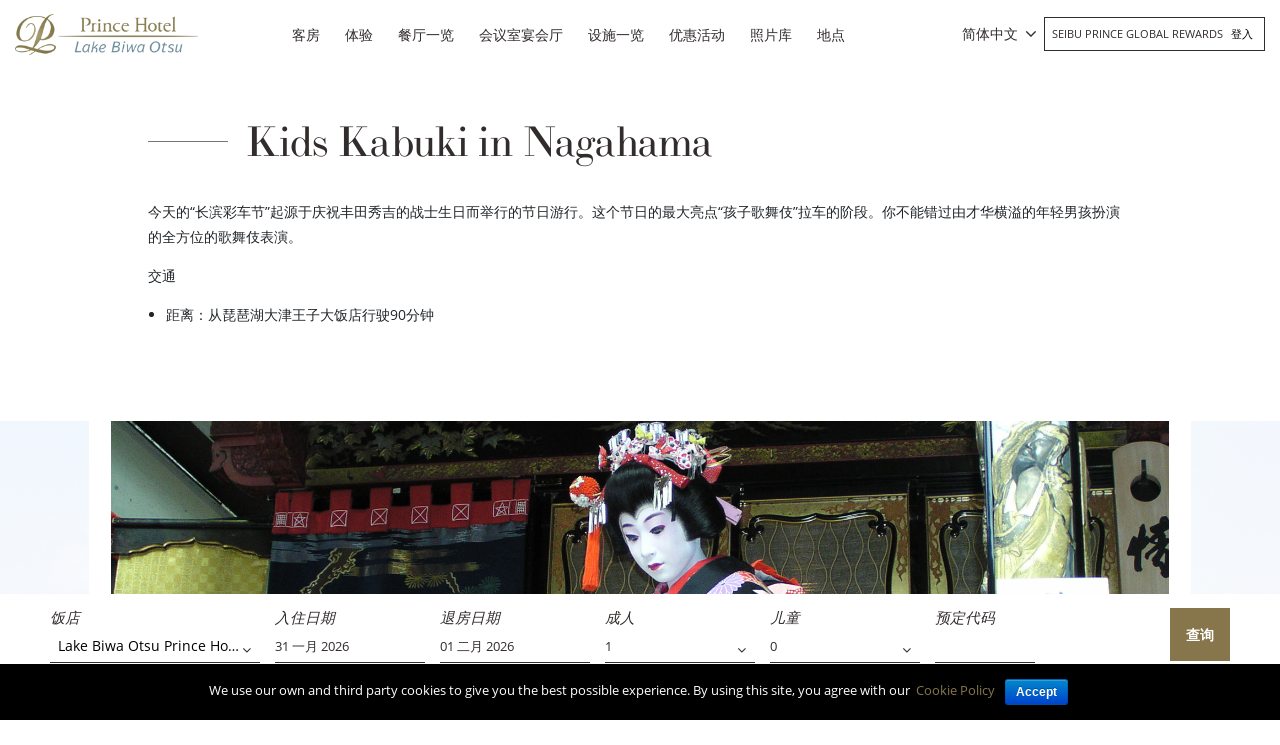

--- FILE ---
content_type: text/html; charset=UTF-8
request_url: https://www.princehotels.cn/otsu/zh-hans/hotels/kids-kabuki-in-nagahama/
body_size: 25253
content:
<!doctype html>
<html lang="zh-hans">

<head>
	<meta charset="UTF-8" />
	<meta name="viewport" content="width=device-width, initial-scale=1, user-scalable=no" />
	<link rel="profile" href="https://gmpg.org/xfn/11" />
	<link rel="stylesheet" href="https://www.princehotels.com/otsu/wp-content/themes/child-theme-3.3/think_web_booking.css">
	<link href="https://www.princehotels.com/otsu/wp-content/themes/child-theme-3.3/jquery-ui.css" rel="stylesheet" />

	<!-- <link rel="stylesheet" href="https://panel1.bookingdirect.com/bd_booking_panel-v3/assests/css/think_web_booking.css">
	<link href="https://panel1.bookingdirect.com/bd_booking_panel-v3/assests/css/jquery-ui.css" rel="stylesheet" />   -->

	<!-- Add x-default tag -->
		<link rel="alternate" hreflang="x-default" href=" https://www.princehotels.cn/otsu/hotels/kids-kabuki-in-nagahama/" />
	<!-- Add x-default tag -->

	<title>Kids Kabuki in Nagahama | 附近的酒店 Kids Kabuki in Nagahama | 附近景点 - 琵琶湖大津王子大飯店</title>
<link rel="alternate" hreflang="zh-hans" href="https://www.princehotels.cn/otsu/zh-hans/hotels/kids-kabuki-in-nagahama/" />
<link rel="alternate" hreflang="zh-hant" href="https://www.princehotels.com/otsu/zh-hant/hotels/kids-kabuki-in-nagahama/" />
<link rel="alternate" hreflang="en" href="https://www.princehotels.com/otsu/hotels/kids-kabuki-in-nagahama/" />
<link rel="alternate" hreflang="ko" href="https://www.princehotels.com/otsu/ko/hotels/kids-kabuki-in-nagahama/" />

<!-- This site is optimized with the Yoast SEO plugin v12.1 - https://yoast.com/wordpress/plugins/seo/ -->
<meta name="description" content="寻找附近的酒店 Kids Kabuki in Nagahama? 探索 Kids Kabuki in Nagahama 附近的景点 琵琶湖大津王子大飯店."/>
<link rel="canonical" href="https://www.princehotels.cn/otsu/zh-hans/hotels/kids-kabuki-in-nagahama/" />
<meta property="og:locale" content="zh_CN" />
<meta property="og:type" content="article" />
<meta property="og:title" content="Kids Kabuki in Nagahama | 附近的酒店 Kids Kabuki in Nagahama | 附近景点 - 琵琶湖大津王子大飯店" />
<meta property="og:description" content="寻找附近的酒店 Kids Kabuki in Nagahama? 探索 Kids Kabuki in Nagahama 附近的景点 琵琶湖大津王子大飯店." />
<meta property="og:url" content="https://www.princehotels.cn/otsu/zh-hans/hotels/kids-kabuki-in-nagahama/" />
<meta property="og:site_name" content="琵琶湖大津王子大飯店" />
<meta property="og:image" content="https://www.princehotels.com/otsu/wp-content/uploads/sites/21/2019/07/nagahama_hikiyama_matsuri_S.jpg" />
<meta property="og:image:secure_url" content="https://www.princehotels.com/otsu/wp-content/uploads/sites/21/2019/07/nagahama_hikiyama_matsuri_S.jpg" />
<meta property="og:image:width" content="980" />
<meta property="og:image:height" content="646" />
<meta name="twitter:card" content="summary_large_image" />
<meta name="twitter:description" content="寻找附近的酒店 Kids Kabuki in Nagahama? 探索 Kids Kabuki in Nagahama 附近的景点 琵琶湖大津王子大飯店." />
<meta name="twitter:title" content="Kids Kabuki in Nagahama | 附近的酒店 Kids Kabuki in Nagahama | 附近景点 - 琵琶湖大津王子大飯店" />
<meta name="twitter:image" content="https://www.princehotels.com/otsu/wp-content/uploads/sites/21/2019/07/nagahama_hikiyama_matsuri_S.jpg" />
<script type='application/ld+json' class='yoast-schema-graph yoast-schema-graph--main'>{"@context":"https://schema.org","@graph":[{"@type":"WebSite","@id":"https://www.princehotels.cn/otsu/zh-hans/#website","url":"https://www.princehotels.cn/otsu/zh-hans/","name":"\u7435\u7436\u6e56\u5927\u6d25\u738b\u5b50\u5927\u98ef\u5e97","potentialAction":{"@type":"SearchAction","target":"https://www.princehotels.cn/otsu/zh-hans/?s={search_term_string}","query-input":"required name=search_term_string"}},{"@type":"ImageObject","@id":"https://www.princehotels.cn/otsu/zh-hans/hotels/kids-kabuki-in-nagahama/#primaryimage","url":"https://www.princehotels.com/otsu/wp-content/uploads/sites/21/2019/07/nagahama_hikiyama_matsuri_S.jpg","width":980,"height":646},{"@type":"WebPage","@id":"https://www.princehotels.cn/otsu/zh-hans/hotels/kids-kabuki-in-nagahama/#webpage","url":"https://www.princehotels.cn/otsu/zh-hans/hotels/kids-kabuki-in-nagahama/","inLanguage":"zh-CN","name":"Kids Kabuki in Nagahama | \u9644\u8fd1\u7684\u9152\u5e97 Kids Kabuki in Nagahama | \u9644\u8fd1\u666f\u70b9 - \u7435\u7436\u6e56\u5927\u6d25\u738b\u5b50\u5927\u98ef\u5e97","isPartOf":{"@id":"https://www.princehotels.cn/otsu/zh-hans/#website"},"primaryImageOfPage":{"@id":"https://www.princehotels.cn/otsu/zh-hans/hotels/kids-kabuki-in-nagahama/#primaryimage"},"datePublished":"2019-07-27T08:59:13+00:00","dateModified":"2019-12-09T08:19:27+00:00","description":"\u5bfb\u627e\u9644\u8fd1\u7684\u9152\u5e97 Kids Kabuki in Nagahama? \u63a2\u7d22 Kids Kabuki in Nagahama \u9644\u8fd1\u7684\u666f\u70b9 \u7435\u7436\u6e56\u5927\u6d25\u738b\u5b50\u5927\u98ef\u5e97."}]}</script>
<!-- / Yoast SEO plugin. -->

<link rel='dns-prefetch' href='//www.princehotels.com' />
<link rel='dns-prefetch' href='//code.jquery.com' />
<link rel='dns-prefetch' href='//unpkg.com' />
<link rel='dns-prefetch' href='//s.w.org' />
<link rel="alternate" type="application/rss+xml" title="琵琶湖大津王子大飯店 &raquo; Feed" href="https://www.princehotels.cn/otsu/zh-hans/feed/" />
<link rel="alternate" type="application/rss+xml" title="琵琶湖大津王子大飯店 &raquo; Comments Feed" href="https://www.princehotels.cn/otsu/zh-hans/comments/feed/" />
		<script>
			window._wpemojiSettings = {"baseUrl":"https:\/\/s.w.org\/images\/core\/emoji\/12.0.0-1\/72x72\/","ext":".png","svgUrl":"https:\/\/s.w.org\/images\/core\/emoji\/12.0.0-1\/svg\/","svgExt":".svg","source":{"concatemoji":"https:\/\/www.princehotels.com\/otsu\/wp-includes\/js\/wp-emoji-release.min.js"}};
			/*! This file is auto-generated */
			!function(e,a,t){var r,n,o,i,p=a.createElement("canvas"),s=p.getContext&&p.getContext("2d");function c(e,t){var a=String.fromCharCode;s.clearRect(0,0,p.width,p.height),s.fillText(a.apply(this,e),0,0);var r=p.toDataURL();return s.clearRect(0,0,p.width,p.height),s.fillText(a.apply(this,t),0,0),r===p.toDataURL()}function l(e){if(!s||!s.fillText)return!1;switch(s.textBaseline="top",s.font="600 32px Arial",e){case"flag":return!c([127987,65039,8205,9895,65039],[127987,65039,8203,9895,65039])&&(!c([55356,56826,55356,56819],[55356,56826,8203,55356,56819])&&!c([55356,57332,56128,56423,56128,56418,56128,56421,56128,56430,56128,56423,56128,56447],[55356,57332,8203,56128,56423,8203,56128,56418,8203,56128,56421,8203,56128,56430,8203,56128,56423,8203,56128,56447]));case"emoji":return!c([55357,56424,55356,57342,8205,55358,56605,8205,55357,56424,55356,57340],[55357,56424,55356,57342,8203,55358,56605,8203,55357,56424,55356,57340])}return!1}function d(e){var t=a.createElement("script");t.src=e,t.defer=t.type="text/javascript",a.getElementsByTagName("head")[0].appendChild(t)}for(i=Array("flag","emoji"),t.supports={everything:!0,everythingExceptFlag:!0},o=0;o<i.length;o++)t.supports[i[o]]=l(i[o]),t.supports.everything=t.supports.everything&&t.supports[i[o]],"flag"!==i[o]&&(t.supports.everythingExceptFlag=t.supports.everythingExceptFlag&&t.supports[i[o]]);t.supports.everythingExceptFlag=t.supports.everythingExceptFlag&&!t.supports.flag,t.DOMReady=!1,t.readyCallback=function(){t.DOMReady=!0},t.supports.everything||(n=function(){t.readyCallback()},a.addEventListener?(a.addEventListener("DOMContentLoaded",n,!1),e.addEventListener("load",n,!1)):(e.attachEvent("onload",n),a.attachEvent("onreadystatechange",function(){"complete"===a.readyState&&t.readyCallback()})),(r=t.source||{}).concatemoji?d(r.concatemoji):r.wpemoji&&r.twemoji&&(d(r.twemoji),d(r.wpemoji)))}(window,document,window._wpemojiSettings);
		</script>
		<style>
img.wp-smiley,
img.emoji {
	display: inline !important;
	border: none !important;
	box-shadow: none !important;
	height: 1em !important;
	width: 1em !important;
	margin: 0 .07em !important;
	vertical-align: -0.1em !important;
	background: none !important;
	padding: 0 !important;
}
</style>
	<link rel='stylesheet' id='sb_instagram_styles-css'  href='https://www.princehotels.com/otsu/wp-content/plugins/instagram-feed/css/sb-instagram-2-2.min.css' media='all' />
<link rel='stylesheet' id='wp-block-library-css'  href='https://www.princehotels.com/otsu/wp-includes/css/dist/block-library/style.min.css' media='all' />
<link rel='stylesheet' id='wp-block-library-theme-css'  href='https://www.princehotels.com/otsu/wp-includes/css/dist/block-library/theme.min.css' media='all' />
<link rel='stylesheet' id='contact-form-7-css'  href='https://www.princehotels.com/otsu/wp-content/plugins/contact-form-7/includes/css/styles.css' media='all' />
<link rel='stylesheet' id='cookie-notice-front-css'  href='https://www.princehotels.com/otsu/wp-content/plugins/cookie-notice/css/front.min.css' media='all' />
<link rel='stylesheet' id='wpa-css-css'  href='https://www.princehotels.com/otsu/wp-content/plugins/honeypot/includes/css/wpa.css' media='all' />
<link rel='stylesheet' id='taxonomy-image-plugin-public-css'  href='https://www.princehotels.com/otsu/wp-content/plugins/taxonomy-images/css/style.css' media='screen' />
<link rel='stylesheet' id='wpml-legacy-dropdown-0-css'  href='//www.princehotels.com/otsu/wp-content/plugins/sitepress-multilingual-cms/templates/language-switchers/legacy-dropdown/style.css' media='all' />
<link rel='stylesheet' id='prince-child-stylesheet-css'  href='https://www.princehotels.com/otsu/wp-content/themes/twentynineteen/style.css' media='all' />
<link rel='stylesheet' id='leaflet-css'  href='//unpkg.com/leaflet@1.6.0/dist/leaflet.css' media='all' integrity='sha512-xwE/Az9zrjBIphAcBb3F6JVqxf46+CDLwfLMHloNu6KEQCAWi6HcDUbeOfBIptF7tcCzusKFjFw2yuvEpDL9wQ==' crossorigin='' />
<link rel='stylesheet' id='twentynineteen-style-css'  href='https://www.princehotels.com/otsu/wp-content/themes/child-theme-3.3/style.css' media='all' />
<style id='rocket-lazyload-inline-css'>
.rll-youtube-player{position:relative;padding-bottom:56.23%;height:0;overflow:hidden;max-width:100%;}.rll-youtube-player iframe{position:absolute;top:0;left:0;width:100%;height:100%;z-index:100;background:0 0}.rll-youtube-player img{bottom:0;display:block;left:0;margin:auto;max-width:100%;width:100%;position:absolute;right:0;top:0;border:none;height:auto;cursor:pointer;-webkit-transition:.4s all;-moz-transition:.4s all;transition:.4s all}.rll-youtube-player img:hover{-webkit-filter:brightness(75%)}.rll-youtube-player .play{height:72px;width:72px;left:50%;top:50%;margin-left:-36px;margin-top:-36px;position:absolute;background:url(https://www.princehotels.com/otsu/wp-content/plugins/rocket-lazy-load/assets/img/youtube.png) no-repeat;cursor:pointer}.wp-has-aspect-ratio .rll-youtube-player{position:absolute;padding-bottom:0;width:100%;height:100%;top:0;bottom:0;left:0;right:0}
</style>
<script type='text/javascript' src='//code.jquery.com/jquery-3.5.0.min.js'></script>
<script type='text/javascript' src='//www.princehotels.com/otsu/wp-content/plugins/sitepress-multilingual-cms/templates/language-switchers/legacy-dropdown/script.js'></script>
<script src="//unpkg.com/leaflet@1.6.0/dist/leaflet.js" integrity="sha512-gZwIG9x3wUXg2hdXF6+rVkLF/0Vi9U8D2Ntg4Ga5I5BZpVkVxlJWbSQtXPSiUTtC0TjtGOmxa1AJPuV0CPthew==" crossorigin=""></script><script type='text/javascript' src='https://www.princehotels.com/otsu/wp-content/themes/child-theme-3.3/js/leaflet.ChineseTmsProviders.js'></script>
<link rel='https://api.w.org/' href='https://www.princehotels.cn/otsu/wp-json/' />
<link rel="EditURI" type="application/rsd+xml" title="RSD" href="https://www.princehotels.com/otsu/xmlrpc.php?rsd" />
<link rel="wlwmanifest" type="application/wlwmanifest+xml" href="https://www.princehotels.com/otsu/wp-includes/wlwmanifest.xml" /> 

<link rel='shortlink' href='https://www.princehotels.cn/otsu/zh-hans/?p=7971' />
<link rel="alternate" type="application/json+oembed" href="https://www.princehotels.cn/otsu/wp-json/oembed/1.0/embed?url=https%3A%2F%2Fwww.princehotels.cn%2Fotsu%2Fzh-hans%2Fhotels%2Fkids-kabuki-in-nagahama%2F" />
<link rel="alternate" type="text/xml+oembed" href="https://www.princehotels.cn/otsu/wp-json/oembed/1.0/embed?url=https%3A%2F%2Fwww.princehotels.cn%2Fotsu%2Fzh-hans%2Fhotels%2Fkids-kabuki-in-nagahama%2F&#038;format=xml" />
<script type="application/ld+json">{
  "@context": "http://schema.org"
  ,"@type": "Hotel"
  ,"name": "Lake Biwa Otsu Prince Hotel"
  ,"url": "https://www.princehotels.com/otsu/"
  ,"logo": "https://www.princehotels.com/otsu/wp-content/uploads/sites/21/2019/07/home-logo.png"
  ,"image": "https://www.princehotels.com/otsu/wp-content/uploads/sites/21/2020/02/hotel02-garally-lake-biwa-otsu-prince-hotel.jpg"
  ,"description": "Official website of Lake Biwa Otsu Prince Hotel , a Deluxe hotel easy access from Kyoto. Book your hotel in Otsu at the best price."
  ,"sameAs": "https://www.facebook.com/otsuprincehotel"
  ,"telephone": "+81-(0)77-521-1111"
  ,"address" :  {
    "@type" : "PostalAddress"
    ,"streetAddress": "4-7-7, Nionohama"
    ,"addressLocality": "Otsu City"
    ,"addressRegion": "Shiga"
    ,"postalCode": "520-8520"
    ,"addressCountry": "Japan"
  }
  ,"availableLanguage": "English & Japanese"
  ,"priceRange": "$$$"
  ,"starRating": {
    "@type" : "http://schema.org/Rating"
    , "ratingValue": "4"
  }
  ,"petsAllowed": "False"
  ,"smokingAllowed": "False"
  ,"makesOffer" : {
    "@type" : "Offer"
    
    
    ,"acceptedPaymentMethod": [
      {"@type":"PaymentMethod", "url" : "http://purl.org/goodrelations/v1#Cash"}
      ,{"@type":"PaymentMethod", "url" : "http://purl.org/goodrelations/v1#AmericanExpress"}
      ,{"@type":"PaymentMethod", "url" : "http://purl.org/goodrelations/v1#DinersClub"}
      ,{"@type":"PaymentMethod", "url" : "http://purl.org/goodrelations/v1#JCB"}
      ,{"@type":"PaymentMethod", "url" : "http://purl.org/goodrelations/v1#MasterCard"}
      ,{"@type":"PaymentMethod", "url" : "http://purl.org/goodrelations/v1#VISA"}
    ]
  }
  ,"amenityFeature": [
    {"@type":"LocationFeatureSpecification","name":"Free Wi-Fi"}
    ,{"@type":"LocationFeatureSpecification","name":"Free parking"}
    ,{"@type":"LocationFeatureSpecification","name":"Air-conditioned"}
    ,{"@type":"LocationFeatureSpecification","name":"Pool"}
    ,{"@type":"LocationFeatureSpecification","name":"Restaurant"}
    ,{"@type":"LocationFeatureSpecification","name":"Bar"}
    ,{"@type":"LocationFeatureSpecification","name":"Smoke-free"}
  ]
}
</script><meta name="generator" content="WPML ver:4.2.7.1 stt:60,62,1,29;" />
<script type="text/javascript">
(function(url){
	if(/(?:Chrome\/26\.0\.1410\.63 Safari\/537\.31|WordfenceTestMonBot)/.test(navigator.userAgent)){ return; }
	var addEvent = function(evt, handler) {
		if (window.addEventListener) {
			document.addEventListener(evt, handler, false);
		} else if (window.attachEvent) {
			document.attachEvent('on' + evt, handler);
		}
	};
	var removeEvent = function(evt, handler) {
		if (window.removeEventListener) {
			document.removeEventListener(evt, handler, false);
		} else if (window.detachEvent) {
			document.detachEvent('on' + evt, handler);
		}
	};
	var evts = 'contextmenu dblclick drag dragend dragenter dragleave dragover dragstart drop keydown keypress keyup mousedown mousemove mouseout mouseover mouseup mousewheel scroll'.split(' ');
	var logHuman = function() {
		if (window.wfLogHumanRan) { return; }
		window.wfLogHumanRan = true;
		var wfscr = document.createElement('script');
		wfscr.type = 'text/javascript';
		wfscr.async = true;
		wfscr.src = url + '&r=' + Math.random();
		(document.getElementsByTagName('head')[0]||document.getElementsByTagName('body')[0]).appendChild(wfscr);
		for (var i = 0; i < evts.length; i++) {
			removeEvent(evts[i], logHuman);
		}
	};
	for (var i = 0; i < evts.length; i++) {
		addEvent(evts[i], logHuman);
	}
})('//www.princehotels.cn/otsu/zh-hans/?wordfence_lh=1&hid=1E4EA939E813C81049D1224751EC8488');
</script><style>.recentcomments a{display:inline !important;padding:0 !important;margin:0 !important;}</style><link rel="icon" href="https://www.princehotels.com/otsu/wp-content/uploads/sites/21/2019/08/favicon.jpg" sizes="32x32" />
<link rel="icon" href="https://www.princehotels.com/otsu/wp-content/uploads/sites/21/2019/08/favicon.jpg" sizes="192x192" />
<link rel="apple-touch-icon" href="https://www.princehotels.com/otsu/wp-content/uploads/sites/21/2019/08/favicon.jpg" />
<meta name="msapplication-TileImage" content="https://www.princehotels.com/otsu/wp-content/uploads/sites/21/2019/08/favicon.jpg" />
<noscript><style id="rocket-lazyload-nojs-css">.rll-youtube-player, [data-lazy-src]{display:none !important;}</style></noscript>	

			<meta name="google-site-verification" content="VhxlgahFtARJZSuAxSOD9uAUxKp8nervjy7FckwNK9s" />
		<meta name="google-site-verification" content="89XmAgNnykFVDES8vLXGrtlAUbF-JTV6UIs7bX5tnjU" />
		<!-- Hotjar Tracking Code for https://www.princehotels.cn -->
		<script>
			(function(h, o, t, j, a, r) {
				h.hj = h.hj || function() {
					(h.hj.q = h.hj.q || []).push(arguments)
				};
				h._hjSettings = {
					hjid: 1500600,
					hjsv: 6
				};
				a = o.getElementsByTagName('head')[0];
				r = o.createElement('script');
				r.async = 1;
				r.src = t + h._hjSettings.hjid + j + h._hjSettings.hjsv;
				a.appendChild(r);
			})(window, document, 'https://static.hotjar.com/c/hotjar-', '.js?sv=');
		</script>


		
	<!-- Google Tag Manager -->
	<script>
		(function(w, d, s, l, i) {
			w[l] = w[l] || [];
			w[l].push({
				'gtm.start': new Date().getTime(),
				event: 'gtm.js'
			});
			var f = d.getElementsByTagName(s)[0],
				j = d.createElement(s),
				dl = l != 'dataLayer' ? '&l=' + l : '';
			j.async = true;
			j.src =
				'https://www.googletagmanager.com/gtm.js?id=' + i + dl;
			f.parentNode.insertBefore(j, f);
		})(window, document, 'script', 'dataLayer', 'GTM-T3NLMXW');
	</script>
	<!-- End Google Tag Manager -->
</head>

<body class="hotels-template-default single single-hotels postid-7971 single-format-standard wp-custom-logo wp-embed-responsive cookies-not-set singular image-filters-enabled" id="site-21">

	<!-- Google Tag Manager (noscript) -->
	<noscript><iframe src="https://www.googletagmanager.com/ns.html?id=GTM-T3NLMXW" height="0" width="0" style="display:none;visibility:hidden"></iframe></noscript>
	<!-- End Google Tag Manager (noscript) -->
	<div class="pageWrap position-relative">
		<header class="mainHeader py-3">
			<div class="container">
				<div class="row align-items-center">
					<div class="col-7 col-sm-4 col-md-3 col-lg-3 col-xl-2">
						<div class="logoWrap">
							<a href="https://www.princehotels.cn/otsu/zh-hans/" class="custom-logo-link" rel="home"><img loading="lazy" width="291" height="65" src="data:image/svg+xml,%3Csvg%20xmlns='http://www.w3.org/2000/svg'%20viewBox='0%200%20291%2065'%3E%3C/svg%3E" class="custom-logo" alt="home-logo-otsu" data-lazy-src="https://www.princehotels.com/otsu/wp-content/uploads/sites/21/2019/07/home-logo.png" /><noscript><img width="291" height="65" src="https://www.princehotels.com/otsu/wp-content/uploads/sites/21/2019/07/home-logo.png" class="custom-logo" alt="home-logo-otsu" /></noscript></a>							<a href="https://www.princehotels.cn/otsu/zh-hans//" class="blackLogo" rel="home"><img loading="lazy" src="data:image/svg+xml,%3Csvg%20xmlns='http://www.w3.org/2000/svg'%20viewBox='0%200%200%200'%3E%3C/svg%3E" class="custom-logo" alt="琵琶湖大津王子大飯店" width="" height="" data-lazy-src="https://www.princehotels.com/otsu/wp-content/uploads/sites/21/2019/09/lake-biwa-log-non-white.png"><noscript><img src="https://www.princehotels.com/otsu/wp-content/uploads/sites/21/2019/09/lake-biwa-log-non-white.png" class="custom-logo" alt="琵琶湖大津王子大飯店" width="" height=""></noscript></a>
						</div>
					</div>
					<div class="col-5 col-sm-8 col-md-9 col-lg-9 col-xl-10">
						<div class="row align-items-center">
							<nav class="navbar navbar-expand-lg navbar-dark p-0 mainMenu col-xl-8 text-center">
								<div class="mobileIconWrap">
									<span class="mobileIcon"><i class="fa fa-bars"></i></span>
									<span class="mobileIconClose"><i class="fa fa-times"></i></span>
								</div>
								<div class="collapse navbar-collapse text-uppercase" id="mainNavId">
									<div class="menu-main-menu-chinese-simplified-container"><ul id="menu-main-menu-chinese-simplified" class="main-menu text-left"><li id="menu-item-3376" class="menu-item menu-item-type-post_type menu-item-object-page menu-item-3376"><a href="https://www.princehotels.cn/otsu/zh-hans/guest-rooms/">客房</a></li>
<li id="menu-item-3377" class="menu-item menu-item-type-post_type menu-item-object-page menu-item-3377"><a href="https://www.princehotels.cn/otsu/zh-hans/experiences/">体验</a></li>
<li id="menu-item-3378" class="menu-item menu-item-type-post_type menu-item-object-page menu-item-3378"><a href="https://www.princehotels.cn/otsu/zh-hans/restaurants/">餐厅一览</a></li>
<li id="menu-item-14471" class="menu-item menu-item-type-post_type menu-item-object-page menu-item-14471"><a href="https://www.princehotels.cn/otsu/zh-hans/meetings-banquet/">会议室宴会厅</a></li>
<li id="menu-item-3380" class="menu-item menu-item-type-post_type menu-item-object-page menu-item-3380"><a href="https://www.princehotels.cn/otsu/zh-hans/facilities/">设施一览</a></li>
<li id="menu-item-14472" class="menu-item menu-item-type-post_type menu-item-object-page menu-item-14472"><a href="https://www.princehotels.cn/otsu/zh-hans/promotions/">优惠活动</a></li>
<li id="menu-item-14474" class="menu-item menu-item-type-post_type menu-item-object-page menu-item-14474"><a href="https://www.princehotels.cn/otsu/zh-hans/gallery/">照片库</a></li>
<li id="menu-item-14475" class="menu-item menu-item-type-post_type menu-item-object-page menu-item-has-children menu-item-14475"><a href="https://www.princehotels.cn/otsu/zh-hans/map-direction/" aria-haspopup="true" aria-expanded="false">地点</a>
<ul class="sub-menu">
	<li id="menu-item-14476" class="menu-item menu-item-type-post_type menu-item-object-page menu-item-14476"><a href="https://www.princehotels.cn/otsu/zh-hans/map-direction/">交通路线</a></li>
	<li id="menu-item-14477" class="menu-item menu-item-type-post_type menu-item-object-page menu-item-14477"><a href="https://www.princehotels.cn/otsu/zh-hans/map-direction/local-attractions/">周邊信息</a></li>
	<li id="menu-item-14478" class="menu-item menu-item-type-post_type menu-item-object-page menu-item-14478"><a href="https://www.princehotels.cn/otsu/zh-hans/map-direction/travel-information/">旅游资讯</a></li>
</ul>
</li>
</ul></div>								</div>
							</nav>
							<div class="joinSeibu text-uppercase col-xl-4 pl-sm-0 pr-md-0 text-right row justify-content-end align-items-center">
								<div id="icl_lang_sel_widget-2" class="langHeader">
									<div class="wpml-ls-sidebars-sidebar-2 wpml-ls wpml-ls-legacy-dropdown js-wpml-ls-legacy-dropdown">
										<ul>

											<li tabindex="0" class="wpml-ls-slot-sidebar-2 wpml-ls-item wpml-ls-item-en wpml-ls-current-language wpml-ls-item-legacy-dropdown">
												<a href="#" class="js-wpml-ls-item-toggle wpml-ls-item-toggle"><span class="wpml-ls-native">简体中文</span></a>

												<ul class="wpml-ls-sub-menu">
													<li class="wpml-ls-slot-sidebar-2 wpml-ls-item wpml-ls-item-zh-hant  "><a href="https://www.princehotels.com/otsu/zh-hant/hotels/kids-kabuki-in-nagahama/" class="wpml-ls-link"><span class="wpml-ls-native">繁體中文</span></a></li><li class="wpml-ls-slot-sidebar-2 wpml-ls-item wpml-ls-item-en  "><a href="https://www.princehotels.com/otsu/hotels/kids-kabuki-in-nagahama/" class="wpml-ls-link"><span class="wpml-ls-native">English</span></a></li><li class="wpml-ls-slot-sidebar-2 wpml-ls-item wpml-ls-item-ko  "><a href="https://www.princehotels.com/otsu/ko/hotels/kids-kabuki-in-nagahama/" class="wpml-ls-link"><span class="wpml-ls-native">한국어</span></a></li><li class="wpml-ls-slot-sidebar-2 wpml-ls-item wpml-ls-item-jp  "><a href="https://www.princehotels.co.jp/otsu/" class="wpml-ls-link"><span class="wpml-ls-native">日本語</span></a></li>												</ul>

											</li>

										</ul>
									</div>
								</div>
								
								<div class="loginJoinContainer d-none d-sm-block d-md-inline-block d-lg-inline-block">
									Seibu Prince Global Rewards 																		<div class="menu-login-menu-chinese-simplified-container"><ul id="menu-login-menu-chinese-simplified" class="menu"><li id="menu-item-6094" class="menu-item menu-item-type-custom menu-item-object-custom menu-item-6094"><a title="登入" target="_blank" rel="noopener noreferrer" href="https://www.seibuprince.com/zh-hans/loyalty">登入</a></li>
</ul></div>								</div>
							</div>
						</div>
					</div>
				</div>
				<div class="row d-block d-sm-none d-md-none d-lg-none joinLoginMobile">
					<div class="col-12 p-0">
						<div class="loginJoinContainer">
							Seibu Prince Global Rewards 							
							<div class="menu-login-menu-chinese-simplified-container"><ul id="menu-login-menu-chinese-simplified-1" class="menu"><li class="menu-item menu-item-type-custom menu-item-object-custom menu-item-6094"><a title="登入" target="_blank" rel="noopener noreferrer" href="https://www.seibuprince.com/zh-hans/loyalty">登入</a></li>
</ul></div>						</div>
					</div>
				</div>
			</div>
		</header>
<!-- Booking Engine -->
<script>
	jQuery.noConflict();
	jQuery( document ).ready(function() {
		jQuery('#hdnHotelID').on('change', function(){
	
		  var dval = jQuery("#hdnHotelID").val();
		
		  
		  if(dval == 321181 || dval == 321306){
			  
			  var rnum = jQuery("#no_room").val();
			  
			  for (var i = 1; i <= rnum; i++) {
				  var selad = jQuery("#adult"+i).val();
				  
				  var optionsAdult = '';
				  for (var x = 1; x <= 8; x++) {
					
					  if(selad == x){
						  var selstring = "selected";
				      }else{
						  var selstring = '';
						 }
					  optionsAdult += "<option value=\"" + x + "\" "+ selstring +">" + x + "</option>\n";
					}
					
					document.getElementById("adult"+i).innerHTML = optionsAdult;
			  }
		  }else if(dval == 320930){
			  
			  var rnum = jQuery("#no_room").val();
			  
			  for (var i = 1; i <= rnum; i++) {
				  var selad = jQuery("#adult"+i).val();
				  console.log(selad);
				  var optionsAdult = '';
				  for (var x = 1; x <= 6; x++) {
					  console.log(dval);
					  if(selad == x){
						  var selstring = "selected";
				      }else{
						  var selstring = '';
						 }
					  optionsAdult += "<option value=\"" + x + "\" "+ selstring +">" + x + "</option>\n";
					}
					console.log(optionsAdult);
					document.getElementById("adult"+i).innerHTML = optionsAdult;
			  }
		  }else{
			 var rnum = jQuery("#no_room").val();
			  
			  for (var i = 1; i <= rnum; i++) {
				  var selad = jQuery("#adult"+i).val();
				  
				  var optionsAdult = '';
				  for (var x = 1; x <= 4; x++) {
					 
					  if(selad == x){
						  var selstring = "selected";
				      }else{
						  var selstring = '';
						 }
					  optionsAdult += "<option value=\"" + x + "\" "+ selstring +">" + x + "</option>\n";
					}
					
					document.getElementById("adult"+i).innerHTML = optionsAdult;
			  } 
		  }
		  // do whatever with the value
		});
	});
	function RowsRecreate(roomrows) {
    //alert(roomrows);
    var optionsAdult = "";
    var optionsChild = "";
     		var maxadult = 4;
	    console.log(maxadult);
    var maxchild = 2;
    var dvaln = jQuery('ul.list').find('li.selected').data('value');
    if(dvaln == 321181 || dvaln == 321306){
		maxadult = 8;
	}
	if(dvaln == 320930){
		maxadult = 6;
	}
    for (var i = 1; i <= maxadult; i++) {
      optionsAdult += "<option value=\"" + i + "\">" + i + "</option>\n";
    }
    for (var i = 0; i <= maxchild; i++) {
      optionsChild += "<option value=\"" + i + "\">" + i + "</option>\n";
    }
    rowsdiv = "";
    for (var i = 2; i <= roomrows; i++) {
      rowsdiv += '<div class="adbox-item"><div class="fields-block-alter pdr10 adbox-room-heading"><p style="margin-top: 27px;">房间 ' + i + ':</p></div><div class="fields-block-alter width35pr pdr10 adbox-person"><p>成人</p><div class="room"><select name="adult' + i + '" title="" id="adult' + i + '" class="valid adultselect">' + optionsAdult + '</select></div></div>';
      rowsdiv += '<div class="fields-block-alter width35pr adbox-person"><p>孩子</p><div class="room"><select onclick="showAge(' + i + ');" id="child' + i + '" name="child' + i + '" onChange="createAgedropdown(' + i + ',this.value);" class="childselect">' + optionsChild + '</select></div><div style="visibility:hidden" class="Age popup-age speech-bubble" id="age' + i + '" ></div></div></div>';
    }
    document.getElementById("adbox_widget").innerHTML = rowsdiv + '';
  }

  function showAge(RoomN) {
    var child = document.getElementById("child" + RoomN).value;
    if (child != 0) {
      document.getElementById("age" + RoomN).style.visibility = 'visible';
    }
  }

  function createAgedropdown(RoomNum, child) {
    var rowsdivchildAge = "";
    var optionsChildAge = "";
    document.getElementById("age" + RoomNum).style.visibility = 'visible';
    if (child == 0) {
      document.getElementById("age" + RoomNum).style.visibility = 'hidden';
    }
    for (var i = 0; i <= 5; i++) {
      optionsChildAge += "<option value=\"" + i + "\">" + i + "</option>\n";
    }
    rowsdivchildAge += '<div class="head-line"><span class="age-head">儿童年龄 </span><span onclick="closePopup(' + RoomNum + ')" class="close-pp closediv' + RoomNum + '">X</span></div>';
    for (var j = 1; j <= child; j++) {
      //rowsdivchildAge += '<div class="fields-block-alter width35pr child-popup"><p>儿童 ' + j + '</p><div class="room"><select id="childage_' + RoomNum + '_' + j + '" name="childage_' + RoomNum + '_' + j + '"  title="" class="childselect">' + optionsChildAge + '</select></div></div>';
        rowsdivchildAge += '<div class="fields-block-alter width35pr child-popup"><p>儿童 ' + j + '</p><div class="room"><select id="childage_' + RoomNum + '_' + j + '" name="childages"  title="" class="childselect">' + optionsChildAge + '</select></div></div>';

    }
    document.getElementById("age" + RoomNum).innerHTML = rowsdivchildAge + '';
  }

  function closePopup(RoomNumber) { //alert(RoomNumber);
    document.getElementById("age" + RoomNumber).style.visibility = 'hidden';

  }
  function set_calendar_min_date() {
    default_check_in_min_date  = new Date();
    default_check_out_min_date = 1;

    check_in_min_date = null;
    min_los           = null;
    check_in_offset   = 14;

    /* For testing purposes, added for two hotels only.
     * @format: {hotel-id: {check_in_min_date: <check_min_date>, min_los: <min_los>}}
     * 
     * 321333: The Prince Gallery Tokyo Kioicho.
     * 321172: Tokyo Prince Hotel.
     */
    var hotel_check_in_min_date_data = {
      321537: {'check_in_min_date': null, 'min_los': '1', 'check_in_offset': '14'},
      322033: {'check_in_min_date': '2022-04-12', 'min_los': '1', 'check_in_offset': '0'},
    }

    var hdnHotelID = jQuery('#hdnHotelID').val();
    if (hdnHotelID in hotel_check_in_min_date_data) {
      check_in_min_date = hotel_check_in_min_date_data[hdnHotelID]['check_in_min_date'];
      min_los           = hotel_check_in_min_date_data[hdnHotelID]['min_los'];
      check_in_offset   = hotel_check_in_min_date_data[hdnHotelID]['check_in_offset'];
    }

    if (null != check_in_min_date) {
      check_in_min_date_parts = check_in_min_date.split('-');

      default_check_in_min_date = new Date(check_in_min_date_parts[0], (check_in_min_date_parts[1] - 1), check_in_min_date_parts[2]);

      default_check_out_min_date = new Date(
        check_in_min_date_parts[0],
        (check_in_min_date_parts[1] - 1),
        (parseInt(check_in_min_date_parts[2]) + 1)
      );
    }
    
    if (null != check_in_offset) {
      default_check_in_min_date = new Date(default_check_in_min_date);
      default_check_in_min_date.setDate(default_check_in_min_date.getDate() + parseInt(check_in_offset));
    } else {
      default_check_in_min_date = new Date(default_check_in_min_date);
      default_check_in_min_date.setDate(default_check_in_min_date.getDate() + 0);
    }

    // If check-in date including offset, is past now. then initial default check-in min. date will be applied.
    default_check_in_min_date_sys_format = default_check_in_min_date.getFullYear()
      + '-'
      + ("0" + (default_check_in_min_date.getMonth() + 1)).slice(-2)
      + '-'
      + ("0" + default_check_in_min_date.getDate()).slice(-2);

    current_date = "2026-01-17";
    if (default_check_in_min_date_sys_format < current_date) {
      default_check_in_min_date = today_date;
    }

    if (null != min_los) {
      default_check_out_min_date = new Date(default_check_in_min_date);
      default_check_out_min_date.setDate(default_check_out_min_date.getDate() + parseInt(min_los));
    } else {
      default_check_out_min_date = new Date(default_check_in_min_date);
      default_check_out_min_date.setDate(default_check_out_min_date.getDate() + 1);
    }
    console.log(default_check_out_min_date);
	jQuery('#datepickerchechinT').datepicker('setDate', default_check_in_min_date); 
  //  jQuery('#datepickerchechinT').datepicker('option', 'minDate', default_check_in_min_date); 
   jQuery('#datepickerchechoutT').datepicker('setDate', default_check_out_min_date);

  //  jQuery('#datepickerchechoutT').datepicker('option', 'minDate', default_check_out_min_date);
    
    
  }

  jQuery(function($) {
    var sd = new Date();
    sd.setDate(sd.getDate() + 1);
    var currentDate = new Date();
    currentDate.setDate(currentDate.getDate());
    var today = new Date();
    var dd = today.getDate();
    var mm = today.getMonth() + 1;
    var yyyy = today.getFullYear();
    var months = ["Jan", "Feb", "Mar", "Apr", "May", "Jun", "Jul", "Aug", "Sep", "Oct", "Nov", "Dec"];
    document.getElementById("datepickerchechinT").value = dd + ' ' + months[today.getMonth()] + ' ' + yyyy;
    document.getElementById("datepickerchechin").value = dd + '/' + mm + '/' + yyyy;
    var tomorrow = new Date();
    var dd = tomorrow.getDate() + 1;
    var mm = tomorrow.getMonth() + 1;
    var yyyy = today.getFullYear();
    // document.getElementById("datepickerchechoutT").value = dd + ' ' + months[tomorrow.getMonth()] + ' ' + yyyy;
    // document.getElementById("datepickerchechout").value = dd + '/' + mm + '/' + yyyy;
    $('#datepickerchechinT').datepicker({
      onSelect: function(dateStr) {
        var d = $.datepicker.parseDate('d M yy', dateStr);
        var minAfterSelect = new Date(d.getTime());
        minAfterSelect.setDate(minAfterSelect.getDate() + 1);
        d.setDate(d.getDate() + 1); // Add three days
        $('#datepickerchechoutT').datepicker('option', 'minDate', minAfterSelect);
        $('#datepickerchechoutT').datepicker('setDate', d);
        setTimeout(function() {
          $("#datepickerchechoutT").datepicker('show');
        }, 16);
      },
      altField: '#datepickerchechin',
      altFormat: 'yy-mm-dd',
      dateFormat: 'dd M yy',
      buttonText: 'Select Check In Date',
      buttonImage: 'ASSETS_PATH/images/Calendaricon.png',
      //minDate: 0,
      minDate: new Date(),
      maxDate: '+12M',
      beforeShow: function(input, inst) {
        var calendar = inst.dpDiv;
        if ($(window).width() >= 800) {
          setTimeout(function() {
            calendar.position({
              my: 'left bottom',
              at: 'left top',
              collision: 'none',
              of: input
            });
          }, 1);
        } else {
          setTimeout(function() {
            calendar.position({
              my: 'left top',
              at: 'left bottom',
              collision: 'none',
              of: input
            });
          }, 1);
        }
      }
    });

    $('#datepickerchechoutT').datepicker({
      altField: '#datepickerchechout',
      altFormat: 'yy-mm-dd',
      dateFormat: 'dd M yy',
      buttonText: 'Select Check Out Date',
      buttonImage: '/images/Calendaricon.png',
      //minDate: 0,
      minDate: new Date(),
      maxDate: '+12M',
      beforeShow: function(input, inst) {
        var calendar = inst.dpDiv;
        if ($(window).width() >= 800) {
          setTimeout(function() {
            calendar.position({
              my: 'left bottom',
              at: 'left top',
              collision: 'none',
              of: input
            });
          }, 1);
        } else {
          setTimeout(function() {
            calendar.position({
              my: 'right top',
              at: 'right bottom',
              collision: 'none',
              of: input
            });
          }, 1);
        }
      }
    });
	// Set default calendar minDate.
    set_calendar_min_date();
     $(".menu_cancel_link > li > a").each(function() {
        $(this).attr('target', '_blank');
     });

  });
 set_calendar_min_date();
  jQuery('#region_hotel').change(function() {
    var region = $(this).val();
    var pos = region.search("_")
    //alert(pos);
    if (pos == -1) {
      $('#BookingEnginePromoCodeField').hide();
    } else {
      $('#BookingEnginePromoCodeField').show();
    }
  });
  jQuery("#searchsubmit_widget").click(function() {
    var startDate = $('#datepickerchechin').val();
    var endDate = $('#datepickerchechout').val();

    if (startDate == "") {
      alert("Check In date should not be blank. ");
      return false;
    }
    if (startDate == "") {
      alert("Check Out date should not be blank. ");
      return false;
    }
  });
jQuery( document ).ready(function() {
	set_calendar_min_date();
});	

function includes_ie11(container, value) {
  var returnValue = false;
  var pos = container.indexOf(value);
  if (pos >= 0) {
    returnValue = true;
  }
  return returnValue;
}

function submitBookingForm(){
    document.getElementById("err_msg").style.display="none";
    var action = "https://bookings.princehotels.com/zh/reservation/hoteldetails/";
    var hdnHotelID = jQuery('#hdnHotelID').val();
    if(hdnHotelID){
      if(includes_ie11(hdnHotelID,"_")){
        var action = "https://bookings.princehotels.com/zh/reservation/hoteldetails/";
      }else{
        var action = "https://bookings.princehotels.com/zh/reservation/roomdetails/";
      }
      document.getElementById("reservation_search").action = action;
      // alert(' submit '+document.getElementById("reservation_search").action);
      return true;
    }
    else{
      document.getElementById("err_msg").style.display="block";
      return false;
    }
}
</script>
<div class="bookingEngine py-3">
  <div class="container">
    <div class="row">
        <div class="col-12">
          <div id="custom_engine">
            <div id="our_enigne">
              <div id="searcheng-innerbooking" class="outer_booking">
                                <form name="reservation_search" id="reservation_search" target="new" method="post" action="https://rsv.seibuprince.com/?currency=JPY&chain=31483&locale=zh-CN">
                  <div class="find_title"></div>
                  <span style='color: red;display: none;' class="error" id='err_msg'>Please Select Hotel</span>
                  <div class="fields-block">
                      <p>
                                                <span class="lang-us d-none">Hotel</span>
                        <span class="lang-hans d-none">饭店</span>
                        <span class="lang-hant d-none">飯店</span>
                        <span class="lang-ko d-none">호텔</span>
                      </p>
                      <div class="drop-down-pop" id="results_widget">
                                            
                      <select  id="hdnHotelID" name="hotel" class="form-control" onchange="set_calendar_min_date();">
                                                <option disabled>Tokyo</option>
                          <option value="43735" >&nbsp;&nbsp;The Prince Gallery Tokyo Kioicho</option> 
                          <option value="43773" >&nbsp;&nbsp;The Prince Park Tower Tokyo</option>
                          <option value="43761" >&nbsp;&nbsp;The Prince Sakura Tower Tokyo, Autograph Collection Hotels</option>
                          <option value="43779" >&nbsp;&nbsp;Grand Prince Hotel Shin Takanawa</option> 
                          <option value="43767" >&nbsp;&nbsp;Grand Prince Hotel Takanawa</option> 
                          <option value="45479" >&nbsp;&nbsp;Takanawa Hanakohro</option> 
                          <option value="43741" >&nbsp;&nbsp;Shinjuku Prince Hotel</option> 
                          <option value="43778" >&nbsp;&nbsp;Shinagawa Prince Hotel Main Annex</option> 
                          <option value="43757" >&nbsp;&nbsp;Shinagawa Prince Hotel East Tower</option>  
                          <option value="43790" >&nbsp;&nbsp;Shinagawa Prince Hotel N Tower</option>  
                          <option value="43774" >&nbsp;&nbsp;Sunshine City Prince Hotel</option> 
                          <option value="43747" >&nbsp;&nbsp;Tokyo Prince Hotel</option>
                          <option value="43784" >&nbsp;&nbsp;Tokyo Bay Shiomi Prince Hotel</option>
                          <option disabled>Furano</option>
                          <option value="43754" >&nbsp;&nbsp;Furano Prince Hotel</option>
                          <option value="43797"  >&nbsp;&nbsp;Shin Furano Prince Hotel</option>
                          <option disabled>Hakodate</option>
                          <option value="43793" >&nbsp;&nbsp;Hakodate-Onuma Prince Hotel</option>
                          <option disabled>Hakone</option>
                          <option value="43732" >&nbsp;&nbsp;Hakone En Cottage West &amp; Camping</option>
                          <option value="43803" >&nbsp;&nbsp;Hakone Sengokuhara Prince Hotel</option>
                          <option value="43786" >&nbsp;&nbsp;Hakone Yunohana Prince Hotel</option>
                          <!-- <option value="321313" >&nbsp;&nbsp;Hakone En Cottage Camping</option> -->
                          <option value="43753" >&nbsp;&nbsp;Ryuguden (Ryokan)</option>
                          <option value="43785" >&nbsp;&nbsp;The Prince Hakone Lake Ashinoko</option>
                          <option disabled>Hiroshima</option>
                          <option value="43739" >&nbsp;&nbsp;Grand Prince Hotel Hiroshima</option>
                          <option disabled>Izunokuni</option>
                          <option value="43758" >&nbsp;&nbsp;Sanyo-so</option>
                          <option disabled>Ito</option>
                          <option value="43791" >&nbsp;&nbsp;Kawana Hotel</option>
                          <option disabled>Kamakura</option>
                          <option value="43804" >&nbsp;&nbsp;Kamakura Prince Hotel</option>
                          <option disabled>Karuizawa</option>
                          <option value="43770" >&nbsp;&nbsp;Karuizawa Asama Prince Hotel</option>
                          <option value="43795" >&nbsp;&nbsp;Karuizawa Prince Hotel West</option>
                          <option value="43764" >&nbsp;&nbsp;Karuizawa Prince Hotel East</option>
                          <option value="43769" >&nbsp;&nbsp;The Prince Karuizawa</option>
                          <option value="43763" >&nbsp;&nbsp;The Prince Villa Karuizawa</option>
                          <option disabled>Kawagoe</option>
                          <option value="43780" >&nbsp;&nbsp;Kawagoe Prince Hotel</option>
                          <option disabled>Kushiro</option>
                          <option value="43789" >&nbsp;&nbsp;Kushiro Prince Hotel</option>
                          <option>Lake Kussaro</option>
                          <option value="43788" >&nbsp;&nbsp;Kussharo Prince Hotel</option>
                          <option disabled>Kyoto</option>
                          <option value="43801">&nbsp;&nbsp;The Hotel Seiryu Kyoto Kiyomizu</option>
                          <option value="43737" >&nbsp;&nbsp;The Prince Kyoto Takaragaike</option> 
                          <option disabled>Manza</option>                        
                          <option value="43740" >&nbsp;&nbsp;Manza Kogen Hotel</option>                    
                          <option value="43765" >&nbsp;&nbsp;Manza Prince Hotel</option>
                          <option disabled>Naeba</option>
                          <option value="43802" >&nbsp;&nbsp;Naeba Prince Hotel</option>
                          <option disabled>Nagoya</option>
                          <option value="43736" >&nbsp;&nbsp;Nagoya Prince Hotel Sky Tower</option>
                          <option disabled>Nichinan</option>
                          <option value="43792" >&nbsp;&nbsp;Nichinankaigan Nango Prince Hotel</option>
                          <option disabled>Oiso</option>
                          <option value="43731" >&nbsp;&nbsp;Oiso Prince Hotel</option>
                          <option disabled>Okinawa</option>
                          <option value="43748" >&nbsp;&nbsp;Okinawa Prince Hotel Ocean View Ginowan</option>
                          <option disabled>Osaka</option>
                          <option value="43798" >&nbsp;&nbsp;Grand Prince Hotel Osaka Bay</option>
                       
                          <option disabled>Otsu</option>
                          <option value="43781"  selected="selected" >&nbsp;&nbsp;Lake Biwa Otsu Prince Hotel</option>
                          <option disabled>Saitama</option>
                          <option value="43726" >&nbsp;&nbsp;Kikusuitei (Chugoku Kappo Ryokan Kikusuitei)</option>
                          <option disabled>Sapporo</option>
                          <option value="43794" >&nbsp;&nbsp;Sapporo Prince Hotel</option>
                          <option disabled>Shiga Kogen</option> 
                          <option value="43743" >&nbsp;&nbsp;Shiga Kogen Prince Hotel</option>
                          <option disabled>Shimoda</option>
                          <option value="43787" >&nbsp;&nbsp;Shimoda Prince Hotel</option> 
                          <option disabled>Shiuzukuishi</option>  
                          <option value="43800" >&nbsp;&nbsp;Shizukuishi Prince Hotel</option>
                          <option disabled>Towada</option>
                          <option value="43805" >&nbsp;&nbsp;Towada Prince Hotel</option>  
                          <option disabled>Tsumagoi</option>
                          <option value="43796" >&nbsp;&nbsp;Tsumagoi Prince Hotel</option>
                          <option disabled>Yokohama</option>
                          <option value="43752" >&nbsp;&nbsp;Shin Yokohama Prince Hotel</option>  
                      </select>
 
                      </div>
                  </div>
                  <div class="fields-block-alter calendar">
                      <p>
                                                <span class="lang-us d-none">Arrival</span>
                        <span class="lang-hans d-none">入住日期</span>
                        <span class="lang-hant d-none">入住日期</span>
                        <span class="lang-ko d-none">체크인날짜</span>  
                      </p>
                      <input title="Select Check In Date" placeholder="Check-in" readonly id="datepickerchechinT" value="17 Jan 26"  type="text"/>
                      <input id="datepickerchechin" name="arrive" value="2626-0101-1717" type="hidden">
                  </div>
                  <div class="fields-block-alter calendar">
                      <p>                        <span class="lang-us d-none">Departure</span>
                        <span class="lang-hans d-none">退房日期</span>
                        <span class="lang-hant d-none">退房日期</span>
                        <span class="lang-ko d-none">체크아웃날짜</span>
                      </p>
                      <input title="Select Check Out Date" placeholder="Check-out" readonly id="datepickerchechoutT" value="18 Jan 2026" class="" type="text">
                      <input id="datepickerchechout" name="depart" value="2626-0101-1818" type="hidden">
                  </div>

                                    <div class="fields-block-alter width100pr" >
                      <div class="fields-block-alter width35pr pdr10">
                        <p>
                                                    <span class="lang-us d-none">Adult(s)</span>
                          <span class="lang-hans d-none">成人</span>
                          <span class="lang-hant d-none">成人</span>
                          <span class="lang-ko d-none">성인</span>
                        </p>
                        <div class="room c_adult">
                            <select name="adult" title="Select Number of Adults" id="adult1" class="valid adultselect">
                              <option value="1" selected="selected">1</option>
                                                            <option value="2">2</option>
                                                            <option value="3">3</option>
                                                            <option value="4">4</option>
                                                 
                            </select>
                        </div>
                      </div>
                      <div class="fields-block-alter width35pr">
                        <p>
                                                    <span class="lang-us d-none">Children</span>
                          <span class="lang-hans d-none">儿童</span>
                          <span class="lang-hant d-none">兒童</span>
                          <span class="lang-ko d-none">어린이</span>
                        </p>
                        <div class="room c_child">
                            <select  id="child1" name="child" onchange="createAgedropdown(1, this.value);" title="Select Number of Children" class="childselect">
                              <option value="0">0</option>
                              <option value="1">1</option>
                              <option value="2">2</option> 
                            </select>
                        </div>
                        <div style="visibility:hidden" class="Age popup-age speech-bubble" id="age1"></div>
                      </div>
                  </div>
                  
                  <div class="fields-block-alter inputbox-be" id="BookingEnginePromoCodeField">
                      <p>
                                                <span class="lang-us d-none">Booking Code</span>
                        <span class="lang-hans d-none">预定代码</span>
                        <span class="lang-hant d-none">預定代碼</span>
                        <span class="lang-ko d-none">예약코드</span>
                      </p>
                      <input title="Booking Code" name="promo" id="PromoCodeId" type="text">
                  </div>
                  <div id="adbox_widget" name="adbox_widget" class="adbox_widget"></div>
                  <div class="fields-block book-now"> 
                      <!-- <input class="login" id="searchsubmit_widget" title="Search" value="" type="submit"> -->
                      <button type="submit" class="login" id="searchsubmit_widget" title="检查可用性">
                        <span class="lang-us d-none">Check Availability</span>
                        <span class="lang-hans d-none">查询</span>
                        <span class="lang-hant d-none">查詢</span>
                        <span class="lang-ko d-none">룸정보 검색</span>
                      </button>

                                        </div>
                  
                                </form>

                                              
                <div class="booking-myaccount"> 
                    <div class="mange_after d-inline-block">
                        <span class="lang-us d-none"><a target="_blank" href="https://www.seibuprince.com/support/reservation-cancel">Manage Booking (made after 25th Apr 2024)</a></span>
                        <span class="lang-hans d-none"><a target="_blank" href="https://www.seibuprince.com/zh-hans/support/reservation-cancel">Manage Booking (made after 25th Apr 2024)</a></span>
                        <span class="lang-hant d-none"><a target="_blank" href="https://www.seibuprince.com/zh-hant/support/reservation-cancel">Manage Booking (made after 25th Apr 2024)</a></span>
                        <span class="lang-ko d-none"><a target="_blank" href="https://www.seibuprince.com/ko/support/reservation-cancel">Manage Booking (made after 25th Apr 2024)</a></span>
                    </div> 

                    
                  
                                  </div>

              
            </div> 
          </div>
        </div>       
      </div>
    </div>
  </div>
</div>
<section class="aboutHome py-5">
  <div class="container">
    <div class="row justify-content-center">
      	<div class="col-12 col-sm-12 col-md-10">
            	        <span class="d-block commonSubTitle pb-2"></span>
  	        <h1 class="commonTitle leftTitle m-0 p-0 position-relative paddRight">
  	          	Kids Kabuki in Nagahama  	        </h1>
  	        <div class="aboutHomeText pt-4 strongColor">
  	        	
<p>今天的“长滨彩车节”起源于庆祝丰田秀吉的战士生日而举行的节日游行。这个节日的最大亮点“孩子歌舞伎”拉车的阶段。你不能错过由才华横溢的年轻男孩扮演的全方位的歌舞伎表演。</p>



<p>交通</p>



<ul><li>距离：从琵琶湖大津王子大饭店行驶90分钟</li></ul>



<p></p>
  	        </div>
                	</div>
    </div>
  </div>
</section> 

  <section class="aboutHomeSlider py-4">
    <div class="aboutHomeSliderMove sliderArrow">
              <div>
          <a href="https://www.princehotels.com/otsu/wp-content/uploads/sites/21/2019/07/nagahama04SL.jpg"><img loading="lazy" src="data:image/svg+xml,%3Csvg%20xmlns='http://www.w3.org/2000/svg'%20viewBox='0%200%200%200'%3E%3C/svg%3E" alt="Kids Kabuki in Nagahama" class="img-fluid" data-lazy-src="https://www.princehotels.com/otsu/wp-content/uploads/sites/21/2019/07/nagahama04SL.jpg"><noscript><img src="https://www.princehotels.com/otsu/wp-content/uploads/sites/21/2019/07/nagahama04SL.jpg" alt="Kids Kabuki in Nagahama" class="img-fluid"></noscript></a>
        </div>
              <div>
          <a href="https://www.princehotels.com/otsu/wp-content/uploads/sites/21/2019/07/nagahama03SL.jpg"><img loading="lazy" src="data:image/svg+xml,%3Csvg%20xmlns='http://www.w3.org/2000/svg'%20viewBox='0%200%200%200'%3E%3C/svg%3E" alt="Kids Kabuki in Nagahama" class="img-fluid" data-lazy-src="https://www.princehotels.com/otsu/wp-content/uploads/sites/21/2019/07/nagahama03SL.jpg"><noscript><img src="https://www.princehotels.com/otsu/wp-content/uploads/sites/21/2019/07/nagahama03SL.jpg" alt="Kids Kabuki in Nagahama" class="img-fluid"></noscript></a>
        </div>
          </div>
  </section>

<!-- Nearby Attraction -->

<section class="verticleLine position-relative"></section>
<section class="featureSection">
    <div class="container">
        <div class="row pb-5">
            <div class="col-12 pb-3">
                <h2 class="commonTitle noLine text-center m-0 p-0 position-relative">
                    附近景点                </h2>
                <span class="d-block commonSubTitle pt-2 text-center m-auto w-50">
                                    </span>
            </div>
        </div>
        <div class="featuredMove sliderArrow arrrowSlash">

            
                                    <div>
                        <div class="featuredBox position-relative px-3 pb-4 8172">
                            <div class="featuredImage">
                                <a href="https://www.princehotels.cn/otsu/zh-hans/hotels/saimyoji-temple/" class="d-block"><img loading="lazy" src="data:image/svg+xml,%3Csvg%20xmlns='http://www.w3.org/2000/svg'%20viewBox='0%200%200%200'%3E%3C/svg%3E" alt="【湖东三山】西明寺" data-lazy-src="https://www.princehotels.com/otsu/wp-content/uploads/sites/21/2019/07/Saimyoji-Temple-feature.jpg"><noscript><img src="https://www.princehotels.com/otsu/wp-content/uploads/sites/21/2019/07/Saimyoji-Temple-feature.jpg" alt="【湖东三山】西明寺"></noscript></a>                            </div>
                            <div class="featuredDesc position-relative mt-4">
                                <h2 class="commonTitle noLine mb-2 p-0 position-relative">【湖东三山】西明寺</h2>

                                                                
                                <div class="hotelDesc">
                                    “湖东三山”为西明寺、金刚轮寺、百济寺三座天台宗寺院的总称。坐落于琵琶湖东侧、铃鹿山脉西侧腹地之内， &#8230;                                </div>
                                                            </div>
                        </div>
                    </div>
                                    <div>
                        <div class="featuredBox position-relative px-3 pb-4 8231">
                            <div class="featuredImage">
                                <a href="https://www.princehotels.cn/otsu/zh-hans/hotels/ukimido-floating-temple/" class="d-block"><img loading="lazy" src="data:image/svg+xml,%3Csvg%20xmlns='http://www.w3.org/2000/svg'%20viewBox='0%200%200%200'%3E%3C/svg%3E" alt="浮御堂" data-lazy-src="https://www.princehotels.com/otsu/wp-content/uploads/sites/21/2019/07/ukimidou03.jpg"><noscript><img src="https://www.princehotels.com/otsu/wp-content/uploads/sites/21/2019/07/ukimidou03.jpg" alt="浮御堂"></noscript></a>                            </div>
                            <div class="featuredDesc position-relative mt-4">
                                <h2 class="commonTitle noLine mb-2 p-0 position-relative">浮御堂</h2>

                                                                
                                <div class="hotelDesc">
                                    “打开锁，月光洒进浮御堂”，连芭蕉也为之倾心的浮御堂，其优雅的身影至今仍然健在。                                </div>
                                                            </div>
                        </div>
                    </div>
                                    <div>
                        <div class="featuredBox position-relative px-3 pb-4 8218">
                            <div class="featuredImage">
                                <a href="https://www.princehotels.cn/otsu/zh-hans/hotels/shigaraki-ware/" class="d-block"><img loading="lazy" src="data:image/svg+xml,%3Csvg%20xmlns='http://www.w3.org/2000/svg'%20viewBox='0%200%200%200'%3E%3C/svg%3E" alt="信乐烧" data-lazy-src="https://www.princehotels.com/otsu/wp-content/uploads/sites/21/2019/07/shigaraki-feature.jpg"><noscript><img src="https://www.princehotels.com/otsu/wp-content/uploads/sites/21/2019/07/shigaraki-feature.jpg" alt="信乐烧"></noscript></a>                            </div>
                            <div class="featuredDesc position-relative mt-4">
                                <h2 class="commonTitle noLine mb-2 p-0 position-relative">信乐烧</h2>

                                                                
                                <div class="hotelDesc">
                                    自古以来，信乐就作为陶艺之乡而兴旺繁盛。来置身无穷的大自然美景当中，品味这悠闲幸福一刻。                                </div>
                                                            </div>
                        </div>
                    </div>
                                    <div>
                        <div class="featuredBox position-relative px-3 pb-4 8201">
                            <div class="featuredImage">
                                <a href="https://www.princehotels.cn/otsu/zh-hans/hotels/seta-no-karahashi-bridge/" class="d-block"><img loading="lazy" src="data:image/svg+xml,%3Csvg%20xmlns='http://www.w3.org/2000/svg'%20viewBox='0%200%200%200'%3E%3C/svg%3E" alt="濑田唐桥" data-lazy-src="https://www.princehotels.com/otsu/wp-content/uploads/sites/21/2019/10/seta-no-karahashi.jpg"><noscript><img src="https://www.princehotels.com/otsu/wp-content/uploads/sites/21/2019/10/seta-no-karahashi.jpg" alt="濑田唐桥"></noscript></a>                            </div>
                            <div class="featuredDesc position-relative mt-4">
                                <h2 class="commonTitle noLine mb-2 p-0 position-relative">濑田唐桥</h2>

                                                                
                                <div class="hotelDesc">
                                    踏上自古以来为众多旅客所喜爱的唐桥，欣赏曾被无数16世纪的诗歌和绘画所记录的“近江八景”的夕照之美。                                </div>
                                                            </div>
                        </div>
                    </div>
                                    <div>
                        <div class="featuredBox position-relative px-3 pb-4 8179">
                            <div class="featuredImage">
                                <a href="https://www.princehotels.cn/otsu/zh-hans/hotels/sakamoto/" class="d-block"><img loading="lazy" src="data:image/svg+xml,%3Csvg%20xmlns='http://www.w3.org/2000/svg'%20viewBox='0%200%200%200'%3E%3C/svg%3E" alt="坂本" data-lazy-src="https://www.princehotels.com/otsu/wp-content/uploads/sites/21/2019/07/sakamoto02.jpg"><noscript><img src="https://www.princehotels.com/otsu/wp-content/uploads/sites/21/2019/07/sakamoto02.jpg" alt="坂本"></noscript></a>                            </div>
                            <div class="featuredDesc position-relative mt-4">
                                <h2 class="commonTitle noLine mb-2 p-0 position-relative">坂本</h2>

                                                                
                                <div class="hotelDesc">
                                    坂本是比睿山延历寺寺庙镇，有大约50所寺庙。Satobo是供老和尚居住修行的寺庙，采用天然的石头建筑，有让人印 &#8230;                                </div>
                                                            </div>
                        </div>
                    </div>
                                    <div>
                        <div class="featuredBox position-relative px-3 pb-4 8138">
                            <div class="featuredImage">
                                <a href="https://www.princehotels.cn/otsu/zh-hans/hotels/old-bamboo-institute/" class="d-block"><img loading="lazy" src="data:image/svg+xml,%3Csvg%20xmlns='http://www.w3.org/2000/svg'%20viewBox='0%200%200%200'%3E%3C/svg%3E" alt="Old Bamboo Institute" data-lazy-src="https://www.princehotels.com/otsu/wp-content/uploads/sites/21/2019/10/sakamoto_kyuchikurinin02.jpg"><noscript><img src="https://www.princehotels.com/otsu/wp-content/uploads/sites/21/2019/10/sakamoto_kyuchikurinin02.jpg" alt="Old Bamboo Institute"></noscript></a>                            </div>
                            <div class="featuredDesc position-relative mt-4">
                                <h2 class="commonTitle noLine mb-2 p-0 position-relative">Old Bamboo Institute</h2>

                                                                
                                <div class="hotelDesc">
                                    作为一个Satobo（僧人居住的寺庙的山村），旧竹研究院是其中最负盛名的延历寺的寺庙。花园被指定为国家级风景 &#8230;                                </div>
                                                            </div>
                        </div>
                    </div>
                                    <div>
                        <div class="featuredBox position-relative px-3 pb-4 8131">
                            <div class="featuredImage">
                                <a href="https://www.princehotels.cn/otsu/zh-hans/hotels/mizunomori-water-botanical-garden-kusatsu-aquatic-botanial-garden/" class="d-block"><img loading="lazy" src="data:image/svg+xml,%3Csvg%20xmlns='http://www.w3.org/2000/svg'%20viewBox='0%200%200%200'%3E%3C/svg%3E" alt="水之森水生植物公园" data-lazy-src="https://www.princehotels.com/otsu/wp-content/uploads/sites/21/2019/07/Mizunomori-Water-Botanical-Garden-feature.jpg"><noscript><img src="https://www.princehotels.com/otsu/wp-content/uploads/sites/21/2019/07/Mizunomori-Water-Botanical-Garden-feature.jpg" alt="水之森水生植物公园"></noscript></a>                            </div>
                            <div class="featuredDesc position-relative mt-4">
                                <h2 class="commonTitle noLine mb-2 p-0 position-relative">水之森水生植物公园</h2>

                                                                
                                <div class="hotelDesc">
                                    该公园广阔延展于草津市·乌丸半岛东部，设有独具特色的主题——莲花馆，馆内可观赏到各种各样的水生植物， &#8230;                                </div>
                                                            </div>
                        </div>
                    </div>
                                    <div>
                        <div class="featuredBox position-relative px-3 pb-4 8117">
                            <div class="featuredImage">
                                <a href="https://www.princehotels.cn/otsu/zh-hans/hotels/miidera-temple-onjo-ji/" class="d-block"><img loading="lazy" src="data:image/svg+xml,%3Csvg%20xmlns='http://www.w3.org/2000/svg'%20viewBox='0%200%200%200'%3E%3C/svg%3E" alt="三井寺（园城寺）" data-lazy-src="https://www.princehotels.com/otsu/wp-content/uploads/sites/21/2019/07/miidera.jpg"><noscript><img src="https://www.princehotels.com/otsu/wp-content/uploads/sites/21/2019/07/miidera.jpg" alt="三井寺（园城寺）"></noscript></a>                            </div>
                            <div class="featuredDesc position-relative mt-4">
                                <h2 class="commonTitle noLine mb-2 p-0 position-relative">三井寺（园城寺）</h2>

                                                                
                                <div class="hotelDesc">
                                    以“三井晚钟”而闻名的三井寺（正式名称为园城寺）。春季，作为樱花名胜之地，最适合散步赏樱。                                </div>
                                                            </div>
                        </div>
                    </div>
                                    <div>
                        <div class="featuredBox position-relative px-3 pb-4 8097">
                            <div class="featuredImage">
                                <a href="https://www.princehotels.cn/otsu/zh-hans/hotels/miho-museum/" class="d-block"><img loading="lazy" src="data:image/svg+xml,%3Csvg%20xmlns='http://www.w3.org/2000/svg'%20viewBox='0%200%200%200'%3E%3C/svg%3E" alt="Miho 博物馆" data-lazy-src="https://www.princehotels.com/otsu/wp-content/uploads/sites/21/2019/07/miho-1.jpg"><noscript><img src="https://www.princehotels.com/otsu/wp-content/uploads/sites/21/2019/07/miho-1.jpg" alt="Miho 博物馆"></noscript></a>                            </div>
                            <div class="featuredDesc position-relative mt-4">
                                <h2 class="commonTitle noLine mb-2 p-0 position-relative">Miho 博物馆</h2>

                                                                
                                <div class="hotelDesc">
                                    博物馆将信乐的自然景观，建筑和艺术结合创造了一个和谐的景象。馆内的艺术收藏范围从日本艺术如古代陶器、 &#8230;                                </div>
                                                            </div>
                        </div>
                    </div>
                                    <div>
                        <div class="featuredBox position-relative px-3 pb-4 8082">
                            <div class="featuredImage">
                                <a href="https://www.princehotels.cn/otsu/zh-hans/hotels/lake-biwa-museum/" class="d-block"><img loading="lazy" src="data:image/svg+xml,%3Csvg%20xmlns='http://www.w3.org/2000/svg'%20viewBox='0%200%200%200'%3E%3C/svg%3E" alt="琵琶湖博物馆" data-lazy-src="https://www.princehotels.com/otsu/wp-content/uploads/sites/21/2019/07/biwako_hakubutukan-1.jpg"><noscript><img src="https://www.princehotels.com/otsu/wp-content/uploads/sites/21/2019/07/biwako_hakubutukan-1.jpg" alt="琵琶湖博物馆"></noscript></a>                            </div>
                            <div class="featuredDesc position-relative mt-4">
                                <h2 class="commonTitle noLine mb-2 p-0 position-relative">琵琶湖博物馆</h2>

                                                                
                                <div class="hotelDesc">
                                    可尽阅长达数百万年之久的琵琶湖的历史，设有各种展示空间，展品极其丰富。                                </div>
                                                            </div>
                        </div>
                    </div>
                                    <div>
                        <div class="featuredBox position-relative px-3 pb-4 8067">
                            <div class="featuredImage">
                                <a href="https://www.princehotels.cn/otsu/zh-hans/hotels/lake-biwa-cruise/" class="d-block"><img loading="lazy" src="data:image/svg+xml,%3Csvg%20xmlns='http://www.w3.org/2000/svg'%20viewBox='0%200%200%200'%3E%3C/svg%3E" alt="琵琶湖观光船" data-lazy-src="https://www.princehotels.com/otsu/wp-content/uploads/sites/21/2019/07/lake-biwa-cruise01-local-attractions-lake-biwa-otsu-prince-hotel.jpg"><noscript><img src="https://www.princehotels.com/otsu/wp-content/uploads/sites/21/2019/07/lake-biwa-cruise01-local-attractions-lake-biwa-otsu-prince-hotel.jpg" alt="琵琶湖观光船"></noscript></a>                            </div>
                            <div class="featuredDesc position-relative mt-4">
                                <h2 class="commonTitle noLine mb-2 p-0 position-relative">琵琶湖观光船</h2>

                                                                
                                <div class="hotelDesc">
                                    ＜可从饭店前栈桥乘船＞从琵琶湖大津王子大饭店码头（Niono滨观光栈桥）启程航运的观光船                                </div>
                                                            </div>
                        </div>
                    </div>
                                    <div>
                        <div class="featuredBox position-relative px-3 pb-4 8052">
                            <div class="featuredImage">
                                <a href="https://www.princehotels.cn/otsu/zh-hans/hotels/ishiyamadera-temple/" class="d-block"><img loading="lazy" src="data:image/svg+xml,%3Csvg%20xmlns='http://www.w3.org/2000/svg'%20viewBox='0%200%200%200'%3E%3C/svg%3E" alt="石山寺" data-lazy-src="https://www.princehotels.com/otsu/wp-content/uploads/sites/21/2019/07/local-attractions-ishiyamadera06-lake-biwa-otsu-prince-hotel.jpg"><noscript><img src="https://www.princehotels.com/otsu/wp-content/uploads/sites/21/2019/07/local-attractions-ishiyamadera06-lake-biwa-otsu-prince-hotel.jpg" alt="石山寺"></noscript></a>                            </div>
                            <div class="featuredDesc position-relative mt-4">
                                <h2 class="commonTitle noLine mb-2 p-0 position-relative">石山寺</h2>

                                                                
                                <div class="hotelDesc">
                                    石山寺作为紫式部得到《源氏物语》构思之地而闻名于世。寺内一年四季，不同种类的鲜花竞相绽放，亦因“花之 &#8230;                                </div>
                                                            </div>
                        </div>
                    </div>
                                    <div>
                        <div class="featuredBox position-relative px-3 pb-4 8037">
                            <div class="featuredImage">
                                <a href="https://www.princehotels.cn/otsu/zh-hans/hotels/hiyoshi-taisha-shrine/" class="d-block"><img loading="lazy" src="data:image/svg+xml,%3Csvg%20xmlns='http://www.w3.org/2000/svg'%20viewBox='0%200%200%200'%3E%3C/svg%3E" alt="日吉大社" data-lazy-src="https://www.princehotels.com/otsu/wp-content/uploads/sites/21/2019/07/hiyositaisha.jpg"><noscript><img src="https://www.princehotels.com/otsu/wp-content/uploads/sites/21/2019/07/hiyositaisha.jpg" alt="日吉大社"></noscript></a>                            </div>
                            <div class="featuredDesc position-relative mt-4">
                                <h2 class="commonTitle noLine mb-2 p-0 position-relative">日吉大社</h2>

                                                                
                                <div class="hotelDesc">
                                    山王神道在日本全国设有3800多家神社，此处是其总本宫，也是关西地区首屈一指的红枫名胜地。                                </div>
                                                            </div>
                        </div>
                    </div>
                                    <div>
                        <div class="featuredBox position-relative px-3 pb-4 8019">
                            <div class="featuredImage">
                                <a href="https://www.princehotels.cn/otsu/zh-hans/hotels/hikone-castle/" class="d-block"><img loading="lazy" src="data:image/svg+xml,%3Csvg%20xmlns='http://www.w3.org/2000/svg'%20viewBox='0%200%200%200'%3E%3C/svg%3E" alt="彦根城" data-lazy-src="https://www.princehotels.com/otsu/wp-content/uploads/sites/21/2019/07/hikonecastle01.jpg"><noscript><img src="https://www.princehotels.com/otsu/wp-content/uploads/sites/21/2019/07/hikonecastle01.jpg" alt="彦根城"></noscript></a>                            </div>
                            <div class="featuredDesc position-relative mt-4">
                                <h2 class="commonTitle noLine mb-2 p-0 position-relative">彦根城</h2>

                                                                
                                <div class="hotelDesc">
                                    天守阁是极具历史价值的国宝。明月映照下的彦根城尤为美丽，被誉为琵琶湖八景之一。                                </div>
                                                            </div>
                        </div>
                    </div>
                                    <div>
                        <div class="featuredBox position-relative px-3 pb-4 8007">
                            <div class="featuredImage">
                                <a href="https://www.princehotels.cn/otsu/zh-hans/hotels/hieizan-enryakuji-temple/" class="d-block"><img loading="lazy" src="data:image/svg+xml,%3Csvg%20xmlns='http://www.w3.org/2000/svg'%20viewBox='0%200%200%200'%3E%3C/svg%3E" alt="比睿山延历寺" data-lazy-src="https://www.princehotels.com/otsu/wp-content/uploads/sites/21/2019/07/hieizan-enryakuji.jpg"><noscript><img src="https://www.princehotels.com/otsu/wp-content/uploads/sites/21/2019/07/hieizan-enryakuji.jpg" alt="比睿山延历寺"></noscript></a>                            </div>
                            <div class="featuredDesc position-relative mt-4">
                                <h2 class="commonTitle noLine mb-2 p-0 position-relative">比睿山延历寺</h2>

                                                                
                                <div class="hotelDesc">
                                    注册成为世界文化遗产的天台宗总本山。庄严肃穆，堪称灵峰圣地。                                </div>
                                                            </div>
                        </div>
                    </div>
                                    <div>
                        <div class="featuredBox position-relative px-3 pb-4 7995">
                            <div class="featuredImage">
                                <a href="https://www.princehotels.cn/otsu/zh-hans/hotels/harie/" class="d-block"><img loading="lazy" src="data:image/svg+xml,%3Csvg%20xmlns='http://www.w3.org/2000/svg'%20viewBox='0%200%200%200'%3E%3C/svg%3E" alt="Harie" data-lazy-src="https://www.princehotels.com/otsu/wp-content/uploads/sites/21/2019/07/harie02_S.jpg"><noscript><img src="https://www.princehotels.com/otsu/wp-content/uploads/sites/21/2019/07/harie02_S.jpg" alt="Harie"></noscript></a>                            </div>
                            <div class="featuredDesc position-relative mt-4">
                                <h2 class="commonTitle noLine mb-2 p-0 position-relative">Harie</h2>

                                                                
                                <div class="hotelDesc">
                                    位于高岛市中的新旭町的针江区，是100个最好水源之一。川端至今一直保持着使用水道和周围的水源的文化。由于 &#8230;                                </div>
                                                            </div>
                        </div>
                    </div>
                                    <div>
                        <div class="featuredBox position-relative px-3 pb-4 7991">
                            <div class="featuredImage">
                                <a href="https://www.princehotels.cn/otsu/zh-hans/hotels/hakodateyama-ski-area/" class="d-block"><img loading="lazy" src="data:image/svg+xml,%3Csvg%20xmlns='http://www.w3.org/2000/svg'%20viewBox='0%200%200%200'%3E%3C/svg%3E" alt="箱館山滑雪場" data-lazy-src="https://www.princehotels.com/otsu/wp-content/uploads/sites/21/2019/07/hakodateyama.jpg"><noscript><img src="https://www.princehotels.com/otsu/wp-content/uploads/sites/21/2019/07/hakodateyama.jpg" alt="箱館山滑雪場"></noscript></a>                            </div>
                            <div class="featuredDesc position-relative mt-4">
                                <h2 class="commonTitle noLine mb-2 p-0 position-relative">箱館山滑雪場</h2>

                                                                
                                <div class="hotelDesc">
                                    琵琶湖的远眺景观壮丽，雪质优良并引进了造雪机，从滑雪季节初始直至春天，尽享滑雪乐趣。2008年12月6日(周六) &#8230;                                </div>
                                                            </div>
                        </div>
                    </div>
                                    <div>
                        <div class="featuredBox position-relative px-3 pb-4 7986">
                            <div class="featuredImage">
                                <a href="https://www.princehotels.cn/otsu/zh-hans/hotels/kurokabe-square/" class="d-block"><img loading="lazy" src="data:image/svg+xml,%3Csvg%20xmlns='http://www.w3.org/2000/svg'%20viewBox='0%200%200%200'%3E%3C/svg%3E" alt="黑壁广场" data-lazy-src="https://www.princehotels.com/otsu/wp-content/uploads/sites/21/2019/07/kurokabe-square-feature.jpg"><noscript><img src="https://www.princehotels.com/otsu/wp-content/uploads/sites/21/2019/07/kurokabe-square-feature.jpg" alt="黑壁广场"></noscript></a>                            </div>
                            <div class="featuredDesc position-relative mt-4">
                                <h2 class="commonTitle noLine mb-2 p-0 position-relative">黑壁广场</h2>

                                                                
                                <div class="hotelDesc">
                                    洋溢着怀旧氛围、蕴含着明治古风的建筑物散发着无穷魅力。别有风情的玻璃工房、美术馆、餐厅、画廊等值得一 &#8230;                                </div>
                                                            </div>
                        </div>
                    </div>
                                    <div>
                        <div class="featuredBox position-relative px-3 pb-4 7964">
                            <div class="featuredImage">
                                <a href="https://www.princehotels.cn/otsu/zh-hans/hotels/cherry-blossoms-at-kaizu-osaki-spring/" class="d-block"><img loading="lazy" src="data:image/svg+xml,%3Csvg%20xmlns='http://www.w3.org/2000/svg'%20viewBox='0%200%200%200'%3E%3C/svg%3E" alt="海津大崎的樱花［春季］" data-lazy-src="https://www.princehotels.com/otsu/wp-content/uploads/sites/21/2019/10/kaizu-osaki.jpg"><noscript><img src="https://www.princehotels.com/otsu/wp-content/uploads/sites/21/2019/10/kaizu-osaki.jpg" alt="海津大崎的樱花［春季］"></noscript></a>                            </div>
                            <div class="featuredDesc position-relative mt-4">
                                <h2 class="commonTitle noLine mb-2 p-0 position-relative">海津大崎的樱花［春季］</h2>

                                                                
                                <div class="hotelDesc">
                                    春来之时，约600棵樱花树夹道形成樱花隧道，美轮美奂，无与伦比。                                </div>
                                                            </div>
                        </div>
                    </div>
                                    <div>
                        <div class="featuredBox position-relative px-3 pb-4 7938">
                            <div class="featuredImage">
                                <a href="https://www.princehotels.cn/otsu/zh-hans/hotels/the-otsu-e-shop-the-otsu-paintings-shop/" class="d-block"><img loading="lazy" src="data:image/svg+xml,%3Csvg%20xmlns='http://www.w3.org/2000/svg'%20viewBox='0%200%200%200'%3E%3C/svg%3E" alt="大津絵店" data-lazy-src="https://www.princehotels.com/otsu/wp-content/uploads/sites/21/2019/07/otsu_e.jpg"><noscript><img src="https://www.princehotels.com/otsu/wp-content/uploads/sites/21/2019/07/otsu_e.jpg" alt="大津絵店"></noscript></a>                            </div>
                            <div class="featuredDesc position-relative mt-4">
                                <h2 class="commonTitle noLine mb-2 p-0 position-relative">大津絵店</h2>

                                                                
                                <div class="hotelDesc">
                                    作为大津的代表性的乡土礼物，最广为人知的是大津絵。现在从盘子和茶杯到木制产品等有多种多样的产品.                                </div>
                                                            </div>
                        </div>
                    </div>
                            
                    </div>
    </div>
</section>

<!-- Instagram -->


<footer class="mainFooter bg-light py-5 position-relative pt-5 mt-5">
  <div class="container py-5">
    <div class="row">
      <div class="col-12 col-sm-12 col-md-12 col-lg-9 footerCol infoCol">
        <div class="row">

          <div class="widget-sec-1 col-12 col-sm-6 col-md-3">
            <div id="custom_html-8" class="widget_text col12 clearfix"><h2 class="widget-title mb-3">西武王子酒店及度假村</h2><div class="textwidget custom-html-widget"><a href="/zh-hans/" rel="home" itemprop="url"><img loading="lazy" src="data:image/svg+xml,%3Csvg%20xmlns='http://www.w3.org/2000/svg'%20viewBox='0%200%20190%2060'%3E%3C/svg%3E" class="custom-logo" alt="Prince Hotels &amp; Resorts" itemprop="logo" width="190" height="60" data-lazy-src="https://www.princehotels.com/kioicho/wp-content/uploads/sites/49/2024/04/footer-logo-updated-1.png"><noscript><img src="https://www.princehotels.com/kioicho/wp-content/uploads/sites/49/2024/04/footer-logo-updated-1.png" class="custom-logo" alt="Prince Hotels &amp; Resorts" itemprop="logo" width="190" height="60"></noscript></a></div></div>          </div>

          <div class="widget-sec-2 col-12 col-sm-6 col-md-3">
            <div id="custom_html-5" class="widget_text col12 clearfix"><h2 class="widget-title mb-3">琵琶湖大津王子大饭店</h2><div class="textwidget custom-html-widget"><ul class="list-unstyled p-0 m-0">
	<li>520-8520 滋贺县大津市Niono滨4-7-7 日本 滋贺县</li>
	<li><a href="tel:+81077-521-1111">Tel: 81-(0)77-521-1111</a></li>
</ul></div></div>          </div>
          <div class="widget-sec-3 col-12 col-sm-6 col-md-3">
            <div id="nav_menu-4" class="col12 clearfix"><h2 class="widget-title mb-3">资源</h2><div class="menu-resource-menu-1-chinese-simplified-container"><ul id="menu-resource-menu-1-chinese-simplified" class="menu"><li id="menu-item-9722" class="menu-item menu-item-type-custom menu-item-object-custom menu-item-9722"><a href="/zh-hans/about-us/">关于我们</a></li>
<li id="menu-item-9723" class="menu-item menu-item-type-custom menu-item-object-custom menu-item-9723"><a href="/zh-hans/news/">最新消息</a></li>
<li id="menu-item-3405" class="menu-item menu-item-type-custom menu-item-object-custom menu-item-3405"><a href="/zh-hans/press-release/">新闻报道</a></li>
<li id="menu-item-3406" class="menu-item menu-item-type-custom menu-item-object-custom menu-item-3406"><a href="/zh-hans/press-release/media-exposure/">媒体报道</a></li>
<li id="menu-item-3407" class="menu-item menu-item-type-custom menu-item-object-custom menu-item-3407"><a href="/zh-hans/faq/">常见问题解答</a></li>
</ul></div></div>          </div>
          <div class="widget-sec-4 col-12 col-sm-6 col-md-3">
            <div id="nav_menu-7" class="col12 clearfix"><h2 class="widget-title mb-3">资源</h2><div class="menu-resource-menu-2-chinese-simplified-container"><ul id="menu-resource-menu-2-chinese-simplified" class="menu"><li id="menu-item-3418" class="menu-item menu-item-type-custom menu-item-object-custom menu-item-3418"><a href="/zh-hans/privacy-policy/">隐私政策</a></li>
<li id="menu-item-3419" class="menu-item menu-item-type-custom menu-item-object-custom menu-item-3419"><a href="/zh-hans/terms-of-use/">使用条款</a></li>
<li id="menu-item-3420" class="menu-item menu-item-type-custom menu-item-object-custom menu-item-3420"><a href="/zh-hans/gdpr-privacy-policy/">GDPR隐私政策</a></li>
<li id="menu-item-3421" class="menu-item menu-item-type-custom menu-item-object-custom menu-item-3421"><a href="/zh-hans/contact-us/">联系我们</a></li>
<li id="menu-item-3422" class="menu-item menu-item-type-custom menu-item-object-custom menu-item-3422"><a href="https://www.fastbooking.com/">积分</a></li>
</ul></div></div>          </div>
        </div>

      </div>
      <div class="col-12 col-sm-12 col-md-12 col-lg-3 footerCol destiCol">
        <div class="cdestiWarp">
          		<div class="d-none lang-us">
		<h2 class="widget-title mb-3">Destination</h2>  
		<select name="All Hotels" id="select" class="custom-select">
			<option value="">Select Hotel</option>
			<optgroup label="TOKYO">TOKYO</optgroup>
				<option value="/kioicho/"  >The Prince Gallery Tokyo Kioicho</option>
				<option value="/parktower/zh-hans"  >The Prince Park Tower Tokyo</option> 
				<option value="/sakuratower/zh-hans"  >The Prince Sakura Tower Tokyo, Autograph Collection Hotels</option> 
				<option value="/shintakanawa/zh-hans"  >Grand Prince Hotel Shin Takanawa</option> 
				<option value="/takanawa/zh-hans"  >Grand Prince Hotel Takanawa</option> 
				<option value="/hanakohro/zh-hans"  >Takanawa Hanakohro</option> 
				<option value="/shinjuku/zh-hans"  >Shinjuku Prince Hotel</option> 
				<option value="/shinagawa/zh-hans"  >Shinagawa Prince Hotel Main Annex</option> 
				<option value="/shinagawa-east-tower/zh-hans"  >Shinagawa Prince Hotel East Tower</option> 
				<option value="/shinagawa-n-tower/zh-hans"  >Shinagawa Prince Hotel N Tower</option>  
				<option value="/sunshine/zh-hans"  >Sunshine City Prince Hotel</option>
				<option value="/tokyo/zh-hans"  >Tokyo Prince Hotel</option>
				<option value="/shiomi/zh-hans" >Tokyo Bay Shiomi Prince Hotel</option>
                <option value="https://www.princehotels.co.jp/psi/en/ebisu/" class="d-none lang-us">Prince Smart Inn Ebisu</option>				 
			<optgroup label="ATAMI">ATAMI</optgroup>
				<option value="https://www.princehotels.co.jp/psi/en/atami/" class="d-none lang-us">Prince Smart Inn Atami</option>				   
			<optgroup label="FURANO">FURANO</optgroup>
				<option value="/furano/zh-hans"  >Furano Prince Hotel</option> 
				<option value="/shinfurano/zh-hans"  >Shin Furano Prince Hotel</option> 
			<optgroup label="HAKODATE">HAKODATE</optgroup>
				<option value="/hakodate/zh-hans"  >Hakodate-Onuma Prince Hotel</option>
			<optgroup label="HAKONE">HAKONE</optgroup>
				<option value="/hakone-en/zh-hans"  >Hakone En Cottage Camping</option>
				<option value="/hakone-west/zh-hans"  >Hakone En Cottage West</option>
				<option value="/hakone-sengokuhara/zh-hans"  >Hakone Sengokuhara Prince Hotel</option>
				<option value="/yunohana/zh-hans"  >Hakone Yunohana Prince Hotel</option>
				<option value="/ryuguden/zh-hans"  >Ryuguden</option> 
				<option value="/the-prince-hakone/zh-hans"  >The Prince Hakone Lakeashinoko</option> 
			<optgroup label="HIROSHIMA">HIROSHIMA</optgroup>
				<option value="/hiroshima/zh-hans"  >Grand Prince Hotel Hiroshima</option>
			<optgroup label="IZUNOKUNI">IZUNOKUNI</optgroup>
				<option value="/sanyo-so/zh-hans"  >Sanyo-so</option>
			<optgroup label="ITO">ITO</optgroup>
				<option value="/kawana/zh-hans"  >Kawana Hotel</option>
			<optgroup label="KAMAKURA">KAMAKURA</optgroup>
				<option value="/kamakura/zh-hans"  >Kamakura Prince Hotel</option>
			<optgroup label="KARUIZAWA">KARUIZAWA</optgroup>
				<option value="/asama/zh-hans"  >Karuizawa Asama Prince Hotel</option>
				<option value="/karuizawa-west/zh-hans"  >Karuizawa Prince Hotel West</option>
				<option value="/karuizawa-east/zh-hans"  >Karuizawa Prince Hotel East</option> 
				<option value="/the-prince-karuizawa/zh-hans"  >The Prince Karuizawa</option>
				<option value="/villa-karuizawa/zh-hans"  >The Prince Villa Karuizawa</option>
			<optgroup label="KAWAGOE">KAWAGOE</optgroup>
				<option value="/kawagoe/zh-hans"  >Kawagoe Prince Hotel</option>
			<optgroup label="KUSHIRO">KUSHIRO</optgroup>
				<option value="/kushiro/zh-hans"  >Kushiro Prince Hotel</option>
			<optgroup label="LAKE KUSSARO">LAKE KUSSARO</optgroup>
				<option value="/kussharo/zh-hans">Kussharo Prince Hotel</option>
			<optgroup label="KYOTO">KYOTO</optgroup>
				<option value="/seiryu-kiyomizu/zh-hans"  >The Hotel Seiryu Kyoto Kiyomizu</option>
				<option value="/kyoto/zh-hans"  >The Prince Kyoto Takaragaike</option>
				<option value="https://www.princehotels.co.jp/psi/en/shijo-omiya/">Prince Smart Inn Kyoto Shijo Omiya</option>
			<optgroup label="MANZA">MANZA</optgroup>
				<option value="/manza-kogen/zh-hans"  >Manza Kogen Hotel</option>
				<option value="/manza/zh-hans"  >Manza Prince Hotel</option>
			<optgroup label="NAEBA">NAEBA</optgroup>
				<option value="/naeba/zh-hans"  >Naeba Prince Hotel</option>
			<optgroup label="NAGOYA">NAGOYA</optgroup>
				<option value="/nagoya/zh-hans"  >Nagoya Prince Hotel Sky Tower</option>
			<optgroup label="NICHINAN">NICHINAN</optgroup>
				<option value="/nango/zh-hans">Nischinankaigan Nango Prince Hotel</option>
			<optgroup label="OISO">OISO</optgroup>
				<option value="/oiso/zh-hans"  >Oiso Prince Hotel</option>
			<optgroup label="OKINAWA">OKINAWA</optgroup>
				<option value="/ginowan/zh-hans"  >Okinawa Prince Hotel Ocean View Ginowan</option>
				<option value="https://www.princehotels.co.jp/psi/en/naha/">Prince Smart Inn Naha</option>
			<optgroup label="OSAKA">OSAKA</optgroup>
				<option value="/osakabay/zh-hans"  >Grand Prince Hotel Osaka Bay</option>
			<optgroup label="OTSU">OTSU</optgroup>
				<option value="/otsu/zh-hans" selected >Lake Biwa Otsu Prince Hotel</option>
			<optgroup label="SAITAMA">SAITAMA</optgroup>
				<option value="/kikusuitei/zh-hans" >Kikusuitei (Chugoku Kappo Ryokan Kikusuitei)</option>
			<optgroup label="SAPPORO">SAPPORO</optgroup>
				<option value="/sapporo/zh-hans"  >Sapporo Prince Hotel</option>
			<optgroup label="SHIGA KOGEN">SHIGA KOGEN</optgroup>
				<option value="/shiga/zh-hans"  >Shiga Kogen Prince Hotel</option>
			<optgroup label="SHIMODA">SHIMODA</optgroup>
				<option value="/shimoda/zh-hans"  >Shimoda Prince Hotel</option>
			<optgroup label="SHIUZUKUISHI">SHIUZUKUISHI</optgroup>
				<option value="/shizukuishi/zh-hans"  >Shizukuishi Prince Hotel</option>
			<optgroup label="TOWADA">TOWADA</optgroup>
				<option value="/towada/zh-hans"  >Towada Prince Hotel</option>
			<optgroup label="TSUMAGOI">TSUMAGOI</optgroup>
				<option value="/tsumagoi/zh-hans"  >Tsumagoi Prince Hotel</option>
			<optgroup label="YOKOHAMA">YOKOHAMA</optgroup>
				<option value="/shinyokohama/zh-hans"  >Shin Yokohama Prince Hotel</option>
			<optgroup label="FUKUOKA">FUKUOKA</optgroup>
				<option value="https://www.princehotels.co.jp/psi/en/hakata/">Prince Smart Inn Hakata</option>
		</select>
</div>
		
	<div class="d-none lang-hans">
		<h2 class="widget-title mb-3">目的地</h2> 

		<select name="All Hotels" id="select1" class="custom-select">
			<option value="">Select Hotel</option>
			<optgroup label="TOKYO">TOKYO</optgroup>
				<option value="/kioicho/"  >The Prince Gallery Tokyo Kioicho</option>
				<option value="/parktower/zh-hans"  >东京皇家王子大饭店花园塔</option> 
				<option value="/sakuratower/zh-hans"  >高轮皇家王子大饭店樱花塔东京, 傲途格精选酒店</option> 
				<option value="/shintakanawa/zh-hans"  >新高轮格兰王子大饭店</option> 
				<option value="/takanawa/zh-hans"  >高轮格兰王子大饭店</option>
				<option value="/hanakohro/zh-hans"  >高轮花香路 TAKANAWA HANAKOHRO</option>
				<option value="/shinjuku/zh-hans"  >新宿王子大饭店 </option>
				<option value="/shinagawa/zh-hans"  >品川王子大饭店 Main Annex</option> 
				<option value="/shinagawa-east-tower/zh-hans"  >品川王子大饭店东塔</option> 
				<option value="/shinagawa-n-tower/zh-hans"  >品川王子大饭店N塔</option>  
				<option value="/sunshine/zh-hans"  >太阳城王子大饭店 </option>
				<option value="/tokyo/zh-hans"  >东京王子大饭店</option>
				<option value="/shiomi/zh-hans" >东京湾潮见王子大饭店</option>                
				 <option value="https://www.princehotels.co.jp/psi/zh-hans/ebisu/">Prince Smart Inn Ebisu</option>
			<optgroup label="ATAMI">ATAMI</optgroup>				  
				 <option value="https://www.princehotels.co.jp/psi/zh-hans/atami/">Prince Smart Inn Atami</option>		 
			<optgroup label="FURANO">FURANO</optgroup>
				<option value="/furano/zh-hans"  >富良野王子大饭店</option> 
				<option value="/shinfurano/zh-hans"  >新富良野王子大饭店</option> 
			<optgroup label="HAKODATE">HAKODATE</optgroup>
				<option value="/hakodate/zh-hans"  >函馆大沼王子大饭店</option>
			<optgroup label="HAKONE">HAKONE</optgroup>
				<option value="/hakone-en/zh-hans"  >箱根园露营别墅</option>
				<option value="/hakone-west/zh-hans"  >箱根园别墅西馆</option>
				<option value="/hakone-sengokuhara/zh-hans"  >箱根仙石原王子大饭店</option>
				<option value="/yunohana/zh-hans"  >箱根汤之花王子大饭店</option>
				<option value="/ryuguden/zh-hans"  >龙宫殿（旅馆）</option> 
				<option value="/the-prince-hakone/zh-hans"  >箱根芦之湖皇家王子大饭店</option> 
			<optgroup label="HIROSHIMA">HIROSHIMA</optgroup>
				<option value="/hiroshima/zh-hans"  >广岛格兰王子大饭店</option>
			<optgroup label="IZUNOKUNI">IZUNOKUNI</optgroup>
				<option value="/sanyo-so/zh-hans"  >三养荘 (旅馆)</option>
			<optgroup label="ITO">ITO</optgroup>
				<option value="/kawana/zh-hans"  >川奈饭店</option>
			<optgroup label="KAMAKURA">KAMAKURA</optgroup>
				<option value="/kamakura/zh-hans"  >镰仓王子大饭店</option>
			<optgroup label="KARUIZAWA">KARUIZAWA</optgroup>
				<option value="/asama/zh-hans"  >轻井泽浅间王子大饭店</option>
				<option value="/karuizawa-west/zh-hans"  >轻井泽王子大饭店西馆</option>
				<option value="/karuizawa-east/zh-hans"  >轻井泽王子大饭店东馆</option> 
				<option value="/the-prince-karuizawa/zh-hans"  >轻井泽皇家王子大饭店</option>
				<option value="/villa-karuizawa/zh-hans"  >The Prince Villa Karuizawa</option>
			<optgroup label="KAWAGOE">KAWAGOE</optgroup>
				<option value="/kawagoe/zh-hans"  >川越王子大饭店</option>
			<optgroup label="KUSHIRO">KUSHIRO</optgroup>
				<option value="/kushiro/zh-hans"  >钏路王子大饭店</option>
			<optgroup label="LAKE KUSSARO">LAKE KUSSARO</optgroup>
				<option value="/kussharo/zh-hans">屈斜路王子大饭店</option>
			<optgroup label="KYOTO">KYOTO</optgroup>
				<option value="/seiryu-kiyomizu/zh-hans"  >The Hotel Seiryu Kyoto Kiyomizu</option>
				<option value="/kyoto/zh-hans"  >The Prince Kyoto Takaragaike</option>
				<option value="https://www.princehotels.co.jp/psi/zh-hans/shijo-omiya/">Prince Smart Inn Kyoto Shijo Omiya</option>
			<optgroup label="MANZA">MANZA</optgroup>
				<option value="/manza-kogen/zh-hans"  >万座高原大饭店</option>
				<option value="/manza/zh-hans"  >万座王子大饭店</option>
			<optgroup label="NAEBA">NAEBA</optgroup>
				<option value="/naeba/zh-hans"  >苗场王子大饭店</option>
			<optgroup label="NAGOYA">NAGOYA</optgroup>
				<option value="/nagoya/zh-hans"  >名古屋王子大饭店天空塔</option>
			<optgroup label="NICHINAN">NICHINAN</optgroup>
			<option value="/nango/zh-hans">日南海岸南乡王子大饭店</option>
			<optgroup label="OISO">OISO</optgroup>
				<option value="/oiso/zh-hans"  >大矶王子大饭店</option>
			<optgroup label="OKINAWA">OKINAWA</optgroup>
				<option value="/ginowan/zh-hans"  >冲绳海景宜野湾王子大饭店</option>
				<option value="https://www.princehotels.co.jp/psi/zh-hans/naha/">Prince Smart Inn Naha</option>
			<optgroup label="OTSU">OTSU</optgroup>
				<option value="/otsu/zh-hans" selected >琵琶湖大津王子大饭店</option>
			<optgroup label="SAITAMA">SAITAMA</optgroup>
        		<option value="/kikusuitei/zh-hans" >中国割烹旅馆 掬水亭（Kikusuitei）</option>
			<optgroup label="SAPPORO">SAPPORO</optgroup>
				<option value="/sapporo/zh-hans"  >札幌王子大饭店</option>
			<optgroup label="SHIGA KOGEN">SHIGA KOGEN</optgroup>
				<option value="/shiga/zh-hans"  >志贺高原王子大饭店</option>
			<optgroup label="SHIMODA">SHIMODA</optgroup>
				<option value="/shimoda/zh-hans"  >下田王子大饭店</option>
			<optgroup label="SHIUZUKUISHI">SHIUZUKUISHI</optgroup>
				<option value="/shizukuishi/zh-hans"  >雫石王子大饭店</option>
			<optgroup label="TOWADA">TOWADA</optgroup>
				<option value="/towada/zh-hans"  >十和田王子大饭店</option>
			<optgroup label="TSUMAGOI">TSUMAGOI</optgroup>
				<option value="/tsumagoi/zh-hans"  >嬬恋王子大饭店</option>
			<optgroup label="YOKOHAMA">YOKOHAMA</optgroup>
				<option value="/shinyokohama/zh-hans"  >新横滨王子大饭店</option>
			<optgroup label="FUKUOKA">FUKUOKA</optgroup>
				<option value="https://www.princehotels.co.jp/psi/zh-hans/hakata/">Prince Smart Inn Hakata</option>
		</select>
</div>	
		 
		 
		<div class="d-none lang-hant">
		<h2 class="widget-title mb-3">目的地</h2> 

		<select name="All Hotels" id="select2" class="custom-select">
			<option value="">Select Hotel</option>
			<optgroup label="TOKYO">TOKYO</optgroup>
				<option value="/kioicho/"  >The Prince Gallery Tokyo Kioicho</option>
				<option value="/parktower/zh-hans"  >東京皇家王子大飯店花園塔</option> 
				<option value="/sakuratower/zh-hans"  >高輪皇家王子大飯店櫻花塔東京 - AUTOGRAPH COLLECTION</option> 
				<option value="/shintakanawa/zh-hans"  >新高輪格蘭王子大飯店</option> 
				<option value="/takanawa/zh-hans"  >高輪格蘭王子大飯店</option>
				<option value="/hanakohro/zh-hans"  >高輪花香路 TAKANAWA HANAKOHRO</option>
				<option value="/shinjuku/zh-hans"  >新宿王子大飯店</option>
				<option value="/shinagawa/zh-hans"  >品川王子大飯店 Main Annex</option> 
				<option value="/shinagawa-east-tower/zh-hans"  >品川王子大飯店東塔</option> 
				<option value="/shinagawa-n-tower/zh-hans"  >品川王子大飯店N塔</option>  
				<option value="/sunshine/zh-hans"  >太陽城王子大飯店 </option>
				<option value="/tokyo/zh-hans"  >東京王子大飯店</option>
				<option value="/shiomi/zh-hans" >東京灣潮見王子大飯店</option>
				<option value="https://www.princehotels.co.jp/psi/zh-hant/ebisu/">Prince Smart Inn Ebisu</option>
			<optgroup label="ATAMI">ATAMI</optgroup>
				<option value="https://www.princehotels.co.jp/psi/zh-hant/atami/">Prince Smart Inn Atami</option>
			<optgroup label="FURANO">FURANO</optgroup>
				<option value="/furano/zh-hans"  >Furano Prince Hotel</option> 
				<option value="/shinfurano/zh-hans"  >新富良野王子大飯店</option> 
			<optgroup label="HAKODATE">HAKODATE</optgroup>
				<option value="/hakodate/zh-hans"  >函館大沼王子大飯店</option>
			<optgroup label="HAKONE">HAKONE</optgroup>
				<option value="/hakone-en/zh-hans"  >箱根園露營別墅</option>
				<option value="/hakone-west/zh-hans"  >箱根園別墅西館</option>
				<option value="/hakone-sengokuhara/zh-hans"  >箱根仙石原王子大飯店</option>
				<option value="/yunohana/zh-hans"  >箱根湯之花王子大飯店</option>
				<option value="/ryuguden/zh-hans"  >龍宮殿（旅館）</option> 
				<option value="/the-prince-hakone/zh-hans"  >箱根蘆之湖皇家王子大飯店</option> 
			<optgroup label="HIROSHIMA">HIROSHIMA</optgroup>
				<option value="/hiroshima/zh-hans"  >廣島格蘭王子大飯店</option>
			<optgroup label="IZUNOKUNI">IZUNOKUNI</optgroup>
				<option value="/sanyo-so/zh-hans"  >三養荘(旅館)</option>
			<optgroup label="ITO">ITO</optgroup>
				<option value="/kawana/zh-hans"  >川奈飯店</option>
			<optgroup label="KAMAKURA">KAMAKURA</optgroup>
				<option value="/kamakura/zh-hans"  >鐮倉王子大飯店</option>
			<optgroup label="KARUIZAWA">KARUIZAWA</optgroup>
				<option value="/asama/zh-hans"  >輕井澤淺間王子大飯店</option>
				<option value="/karuizawa-west/zh-hans"  >輕井澤王子大飯店西館</option>
				<option value="/karuizawa-east/zh-hans"  >輕井澤王子大飯店東館</option> 
				<option value="/the-prince-karuizawa/zh-hans"  >輕井澤皇家王子大飯店</option>
				<option value="/villa-karuizawa/zh-hans"  >The Prince Villa Karuizawa</option>
			<optgroup label="KAWAGOE">KAWAGOE</optgroup>
				<option value="/kawagoe/zh-hans"  >川越王子大飯店</option>
			<optgroup label="KUSHIRO">KUSHIRO</optgroup>
				<option value="/kushiro/zh-hans"  >釧路王子大飯店</option>
			<optgroup label="LAKE KUSSARO">LAKE KUSSARO</optgroup>
				<option value="/kussharo/zh-hans">屈斜路王子大飯店</option>
			<optgroup label="KYOTO">KYOTO</optgroup>
				<option value="/seiryu-kiyomizu/zh-hans"  >The Hotel Seiryu Kyoto Kiyomizu</option>
				<option value="/kyoto/zh-hans"  >The Prince Kyoto Takaragaike</option>
				<option value="https://www.princehotels.co.jp/psi/zh-hant/shijo-omiya/">Prince Smart Inn Kyoto Shijo Omiya</option>
			<optgroup label="MANZA">MANZA</optgroup>
				<option value="/manza-kogen/zh-hans"  >萬座高原大飯店 </option>
				<option value="/manza/zh-hans"  >萬座王子大飯店</option>
			<optgroup label="NAEBA">NAEBA</optgroup>
				<option value="/naeba/zh-hans"  >苗場王子大飯店</option>
			<optgroup label="NAGOYA">NAGOYA</optgroup>
				<option value="/nagoya/zh-hans"  >名古屋王子大飯店天空塔</option>
			<optgroup label="NICHINAN">NICHINAN</optgroup>
			<option value="/nango/zh-hans">Nischinankaigan Nango Prince Hotel</option>
			<optgroup label="OISO">OISO</optgroup>
				<option value="/oiso/zh-hans"  >大磯王子大飯店</option>
			<optgroup label="OKINAWA">OKINAWA</optgroup>
				<option value="/ginowan/zh-hans"  >沖繩王子大飯店 海景宜野灣</option>
				<option value="https://www.princehotels.co.jp/psi/zh-hant/naha/">Prince Smart Inn Naha</option>
			<optgroup label="OTSU">OTSU</optgroup>
				<option value="/otsu/zh-hans" selected >琵琶湖大津王子大飯店</option>
			<optgroup label="SAITAMA">SAITAMA</optgroup>
        		<option value="/kikusuitei/zh-hans" >中國割烹旅館掬水亭（Kikusuitei）</option>
			<optgroup label="SAPPORO">SAPPORO</optgroup>
				<option value="/sapporo/zh-hans"  >札幌王子大飯店</option>
			<optgroup label="SHIGA KOGEN">SHIGA KOGEN</optgroup>
				<option value="/shiga/zh-hans"  >志賀高原王子大飯店</option>
			<optgroup label="SHIMODA">SHIMODA</optgroup>
				<option value="/shimoda/zh-hans"  >下田王子大飯店</option>
			<optgroup label="SHIUZUKUISHI">SHIUZUKUISHI</optgroup>
				<option value="/shizukuishi/zh-hans"  >雫石王子大飯店</option>
			<optgroup label="TOWADA">TOWADA</optgroup>
				<option value="/towada/zh-hans"  >十和田王子大飯店</option>
			<optgroup label="TSUMAGOI">TSUMAGOI</optgroup>
				<option value="/tsumagoi/zh-hans"  >嬬戀王子大飯店</option>
			<optgroup label="YOKOHAMA">YOKOHAMA</optgroup>
				<option value="/shinyokohama/zh-hans"  >新橫濱王子大飯店 </option>
			<optgroup label="FUKUOKA">FUKUOKA</optgroup>
				<option value="https://www.princehotels.co.jp/psi/zh-hant/hakata/">Prince Smart Inn Hakata</option>
		</select>
</div>	 


<div class="d-none lang-ko">
		<h2 class="widget-title mb-3">목적지</h2> 

		<select name="All Hotels" id="select3" class="custom-select">
			<option value="">Select Hotel</option>
			<optgroup label="TOKYO">TOKYO</optgroup>
				<option value="/kioicho/"  >The Prince Gallery Tokyo Kioicho</option>
				<option value="/parktower/zh-hans"  >프린스 파크 타워 도쿄 호텔</option> 
				<option value="/sakuratower/zh-hans"  >프린스 사쿠라 타워 도쿄 호텔, 오토그래프 콜렉션 바이 매리엇</option> 
				<option value="/shintakanawa/zh-hans"  >그랜드 프린스호텔 신타카나와 </option> 
				<option value="/takanawa/zh-hans"  >그랜드 프린스호텔 다카나와</option>
				<option value="/hanakohro/zh-hans"  >다카나와 하나코로 TAKANAWA HANAKOHRO</option>
				<option value="/shinjuku/zh-hans"  >신주쿠 프린스 호텔</option>
				<option value="/shinagawa/zh-hans"  >시나가와 프린스호텔 Main Annex</option> 
				<option value="/shinagawa-east-tower/zh-hans"  >시나가와 프린스호텔 이스트 타워</option> 
				<option value="/shinagawa-n-tower/zh-hans"  >시나가와 프린스호텔 N 타워</option>  
				<option value="/sunshine/zh-hans"  >선샤인 시티 프린스호텔</option>
				<option value="/tokyo/zh-hans"  >도쿄 프린스호텔</option>
				<option value="/shiomi/zh-hans" >도쿄 베이 시오미 프린스호텔</option> 
				 <option value="https://www.princehotels.co.jp/psi/ko/ebisu/" class="d-none lang-ko">Prince Smart Inn Ebisu</option>
				 <optgroup label="ATAMI">ATAMI</optgroup> 
				 <option value="https://www.princehotels.co.jp/psi/ko/atami/" class="d-none lang-ko">Prince Smart Inn Atami</option> 
			<optgroup label="FURANO">FURANO</optgroup>
				<option value="/furano/zh-hans"  >후라노 프린스호텔</option> 
				<option value="/shinfurano/zh-hans"  >신후라노 프린스호텔</option> 
			<optgroup label="HAKODATE">HAKODATE</optgroup>
				<option value="/hakodate/zh-hans"  >하코다테 오누마 프린스호텔</option>
			<optgroup label="HAKONE">HAKONE</optgroup>
				<option value="/hakone-en/zh-hans"  >하코네엔 코티지 캠핑</option>
				<option value="/hakone-west/zh-hans"  >하코네엔 코티지 웨스트</option>
				<option value="/hakone-sengokuhara/zh-hans"  >하코네 센고쿠하라 프린스호텔</option>
				<option value="/yunohana/zh-hans"  >하코네 유노하나 프린스호텔</option>
				<option value="/ryuguden/zh-hans"  >류구덴(여관)</option> 
				<option value="/the-prince-hakone/zh-hans"  >프린스 하코네 아시노호</option> 
			<optgroup label="HIROSHIMA">HIROSHIMA</optgroup>
				<option value="/hiroshima/zh-hans"  >그랜드 프린스호텔 히로시마</option>
			<optgroup label="IZUNOKUNI">IZUNOKUNI</optgroup>
				<option value="/sanyo-so/zh-hans"  >산요소 (여관)</option>
			<optgroup label="ITO">ITO</optgroup>
				<option value="/kawana/zh-hans"  >가와나 호텔</option>
			<optgroup label="KAMAKURA">KAMAKURA</optgroup>
				<option value="/kamakura/zh-hans"  >가마쿠라 프린스호텔</option>
			<optgroup label="KARUIZAWA">KARUIZAWA</optgroup>
				<option value="/asama/zh-hans"  >가루이자와 아사마 프린스호텔</option>
				<option value="/karuizawa-west/zh-hans"  >가루이자와 프린스호텔 웨스트</option>
				<option value="/karuizawa-east/zh-hans"  >가루이자와 프린스호텔 이스트</option> 
				<option value="/the-prince-karuizawa/zh-hans"  >프린스 가루이자와</option>
				<option value="/villa-karuizawa/zh-hans"  >더 프린스 빌라 가루이자와</option>
			<optgroup label="KAWAGOE">KAWAGOE</optgroup>
				<option value="/kawagoe/zh-hans"  >가와고에 프린스호텔</option>
			<optgroup label="KUSHIRO">KUSHIRO</optgroup>
				<option value="/kushiro/zh-hans"  >구시로 프린스호텔</option>
			<optgroup label="LAKE KUSSARO">LAKE KUSSARO</optgroup>
				<option value="/kussharo/zh-hans">굿샤로 프린스호텔</option>
			<optgroup label="KYOTO">KYOTO</optgroup>
				<option value="/seiryu-kiyomizu/zh-hans"  >The Hotel Seiryu Kyoto Kiyomizu</option>
				<option value="/kyoto/zh-hans"  >The Prince Kyoto Takaragaike</option>
				<option value="https://www.princehotels.co.jp/psi/ko/shijo-omiya/">Prince Smart Inn Kyoto Shijo Omiya</option>
			<optgroup label="MANZA">MANZA</optgroup>
				<option value="/manza-kogen/zh-hans"  >만자코겐 호텔</option>
				<option value="/manza/zh-hans"  >만자 프린스호텔</option>
			<optgroup label="NAEBA">NAEBA</optgroup>
				<option value="/naeba/zh-hans"  >나에바 프린스호텔</option>
			<optgroup label="NAGOYA">NAGOYA</optgroup>
				<option value="/nagoya/zh-hans"  >나고야 프린스호텔 스카이 타워</option>
			<optgroup label="NICHINAN">NICHINAN</optgroup>
			<option value="/nango/zh-hans">니치난카이간 난고 프린스호텔</option>
			<optgroup label="OISO">OISO</optgroup>
				<option value="/oiso/zh-hans"  >오이소 프린스호텔</option>
			<optgroup label="OKINAWA">OKINAWA</optgroup>
				<option value="/ginowan/zh-hans"  >오키나와 프린스호텔 오션뷰 기노완</option>
				<option value="https://www.princehotels.co.jp/psi/ko/naha/">Prince Smart Inn Naha</option>
			<optgroup label="OTSU">OTSU</optgroup>
				<option value="/otsu/zh-hans" selected >비와코 오쓰 프린스호텔</option>
			<optgroup label="SAITAMA">SAITAMA</optgroup>
        		<option value="/kikusuitei/zh-hans" >중화·일식요리 여관 기쿠스이테이</option>
			<optgroup label="SAPPORO">SAPPORO</optgroup>
				<option value="/sapporo/zh-hans"  >삿포로 프린스 호텔</option>
			<optgroup label="SHIGA KOGEN">SHIGA KOGEN</optgroup>
				<option value="/shiga/zh-hans"  >시가코겐 프린스호텔</option>
			<optgroup label="SHIMODA">SHIMODA</optgroup>
				<option value="/shimoda/zh-hans"  >시모다 프린스호텔</option>
			<optgroup label="SHIUZUKUISHI">SHIUZUKUISHI</optgroup>
				<option value="/shizukuishi/zh-hans"  >시즈쿠이시 프린스호텔</option>
			<optgroup label="TOWADA">TOWADA</optgroup>
				<option value="/towada/zh-hans"  >도와다 프린스호텔</option>
			<optgroup label="TSUMAGOI">TSUMAGOI</optgroup>
				<option value="/tsumagoi/zh-hans"  >쓰마고이 프린스호텔</option>
			<optgroup label="YOKOHAMA">YOKOHAMA</optgroup>
				<option value="/shinyokohama/zh-hans"  >신요코하마 프린스호텔</option>
			<optgroup label="FUKUOKA">FUKUOKA</optgroup>
				<option value="https://www.princehotels.co.jp/psi/ko/hakata/">Prince Smart Inn Hakata</option>
		</select>
</div>	
		 
		
		
		<script>
		jQuery(document).ready(function() {
			jQuery('#select').change(function() {
				// location.href = jQuery(this).val(); // open link in same window
				if(jQuery(this).val() != ''){
					window.open(jQuery(this).val()); // open link in new window
				}
			});
			
			jQuery('#select1').change(function() {
				// location.href = jQuery(this).val(); // open link in same window
				if(jQuery(this).val() != ''){
					window.open(jQuery(this).val()); // open link in new window
				}
			});
			
			jQuery('#select2').change(function() {
				// location.href = jQuery(this).val(); // open link in same window
				if(jQuery(this).val() != ''){
					window.open(jQuery(this).val()); // open link in new window
				}
			});
			
			
			jQuery('#select3').change(function() {
				// location.href = jQuery(this).val(); // open link in same window
				if(jQuery(this).val() != ''){
					window.open(jQuery(this).val()); // open link in new window
				}
			});
			
			
		});
		
		
		
		
		</script>
	        </div>
              </div>
    </div>

    <div class="row text-center py-4">
          </div>

  </div>
</footer>
</div>

<!-- Instagram Feed JS -->
<script type="text/javascript">
var sbiajaxurl = "https://www.princehotels.com/otsu/wp-admin/admin-ajax.php";
</script>
<script type='text/javascript' src='https://www.princehotels.com/otsu/wp-content/plugins/auto-image-alt/js/auto_image_alt.js'></script>
<script type='text/javascript'>
/* <![CDATA[ */
var wpcf7 = {"apiSettings":{"root":"https:\/\/www.princehotels.cn\/otsu\/wp-json\/contact-form-7\/v1","namespace":"contact-form-7\/v1"}};
/* ]]> */
</script>
<script type='text/javascript' src='https://www.princehotels.com/otsu/wp-content/plugins/contact-form-7/includes/js/scripts.js'></script>
<script type='text/javascript'>
/* <![CDATA[ */
var cnArgs = {"ajaxurl":"https:\/\/www.princehotels.com\/otsu\/wp-admin\/admin-ajax.php","hideEffect":"fade","onScroll":"yes","onScrollOffset":"150","onClick":"yes","cookieName":"cookie_notice_accepted","cookieValue":"true","cookieTime":"2592000","cookiePath":"\/","cookieDomain":"www.princehotels.cn\/otsu","redirection":"","cache":"","refuse":"no","revoke_cookies":"0","revoke_cookies_opt":"automatic","secure":"1"};
/* ]]> */
</script>
<script type='text/javascript' src='https://www.princehotels.com/otsu/wp-content/plugins/cookie-notice/js/front.min.js'></script>
<script type='text/javascript' src='https://www.princehotels.com/otsu/wp-content/plugins/honeypot/includes/js/wpa.js'></script>
<script type='text/javascript'>
wpa_field_info = {"wpa_field_name":false,"wpa_field_value":758165,"wpa_add_test":"no"}
</script>
<script type='text/javascript' src='https://www.princehotels.com/otsu/wp-content/themes/child-theme-3.3/js/jquery-ui.js'></script>
<script type='text/javascript' src='https://www.princehotels.com/otsu/wp-content/themes/child-theme-3.3/js/popper.min.js'></script>
<script type='text/javascript' src='https://www.princehotels.com/otsu/wp-content/themes/child-theme-3.3/js/bootstrap.min.js'></script>
<script type='text/javascript' src='https://www.princehotels.com/otsu/wp-content/themes/child-theme-3.3/js/slick.min.js'></script>
<script type='text/javascript' src='https://www.princehotels.com/otsu/wp-content/themes/child-theme-3.3/js/jquery.magnific-popup.min.js'></script>
<script type='text/javascript' src='https://www.princehotels.com/otsu/wp-content/themes/child-theme-3.3/js/custom.js'></script>
<script type='text/javascript' src='https://www.princehotels.com/otsu/wp-content/themes/child-theme-3.3/js/jquery.nice-select.js'></script>
<script type='text/javascript' src='https://www.princehotels.com/otsu/wp-content/themes/child-theme-3.3/js/jquery.nicescroll.min.js'></script>
<script type='text/javascript' src='https://www.princehotels.com/otsu/wp-content/themes/child-theme-3.3/js/datepicker-zh-hans.js'></script>
<script type='text/javascript' src='https://www.princehotels.com/otsu/wp-content/themes/twentynineteen/js/priority-menu.js'></script>
<script type='text/javascript' src='https://www.princehotels.com/otsu/wp-content/themes/twentynineteen/js/touch-keyboard-navigation.js'></script>
<script type='text/javascript' src='https://www.princehotels.com/otsu/wp-includes/js/wp-embed.min.js'></script>
	<script>
	/(trident|msie)/i.test(navigator.userAgent)&&document.getElementById&&window.addEventListener&&window.addEventListener("hashchange",function(){var t,e=location.hash.substring(1);/^[A-z0-9_-]+$/.test(e)&&(t=document.getElementById(e))&&(/^(?:a|select|input|button|textarea)$/i.test(t.tagName)||(t.tabIndex=-1),t.focus())},!1);
	</script>
	
		<!-- Cookie Notice plugin v1.2.50 by Digital Factory https://dfactory.eu/ -->
		<div id="cookie-notice" role="banner" class="cookie-notice-hidden cookie-revoke-hidden cn-position-bottom" aria-label="Cookie Notice" style="background-color: #000;"><div class="cookie-notice-container" style="color: #fff;"><span id="cn-notice-text" class="cn-text-container">We use our own and third party cookies to give you the best possible experience. By using this site, you agree with our <a class="cookie-pol" target="_blank" href="/gdpr-privacy-policy/"> Cookie Policy</a></span><span id="cn-notice-buttons" class="cn-buttons-container"><a href="#" id="cn-accept-cookie" data-cookie-set="accept" class="cn-set-cookie cn-button bootstrap button">Accept</a></span></div>
			
		</div>
		<!-- / Cookie Notice plugin --><script>window.lazyLoadOptions = {
                elements_selector: "[loading=lazy],.rocket-lazyload",
                data_src: "lazy-src",
                data_srcset: "lazy-srcset",
                data_sizes: "lazy-sizes",
                class_loading: "lazyloading",
                class_loaded: "lazyloaded",
                threshold: 300,
                callback_loaded: function(element) {
                    if ( element.tagName === "IFRAME" && element.dataset.rocketLazyload == "fitvidscompatible" ) {
                        if (element.classList.contains("lazyloaded") ) {
                            if (typeof window.jQuery != "undefined") {
                                if (jQuery.fn.fitVids) {
                                    jQuery(element).parent().fitVids();
                                }
                            }
                        }
                    }
                },
use_native: true};
        window.addEventListener('LazyLoad::Initialized', function (e) {
            var lazyLoadInstance = e.detail.instance;
        
            if (window.MutationObserver) {
                var observer = new MutationObserver(function(mutations) {
                    var image_count = 0;
                    var iframe_count = 0;
                    var rocketlazy_count = 0;

                    mutations.forEach(function(mutation) {
                        for (i = 0; i < mutation.addedNodes.length; i++) {
                            if (typeof mutation.addedNodes[i].getElementsByTagName !== 'function') {
                                return;
                            }

                           if (typeof mutation.addedNodes[i].getElementsByClassName !== 'function') {
                                return;
                            }

                            images = mutation.addedNodes[i].getElementsByTagName('img');
                            is_image = mutation.addedNodes[i].tagName == "IMG";
                            iframes = mutation.addedNodes[i].getElementsByTagName('iframe');
                            is_iframe = mutation.addedNodes[i].tagName == "IFRAME";
                            rocket_lazy = mutation.addedNodes[i].getElementsByClassName('rocket-lazyload');

                            image_count += images.length;
			                iframe_count += iframes.length;
			                rocketlazy_count += rocket_lazy.length;
                            
                            if(is_image){
                                image_count += 1;
                            }

                            if(is_iframe){
                                iframe_count += 1;
                            }
                        }
                    } );

                    if(image_count > 0 || iframe_count > 0 || rocketlazy_count > 0){
                        lazyLoadInstance.update();
                    }
                } );
                
                var b      = document.getElementsByTagName("body")[0];
                var config = { childList: true, subtree: true };
                
                observer.observe(b, config);
            }
        }, false);</script><script data-no-minify="1" async src="https://www.princehotels.com/otsu/wp-content/plugins/rocket-lazy-load/assets/js/12.0/lazyload.min.js"></script><script>function lazyLoadThumb(e){var t='<img loading="lazy" data-lazy-src="https://i.ytimg.com/vi/ID/hqdefault.jpg" alt="" width="480" height="360"><noscript><img src="https://i.ytimg.com/vi/ID/hqdefault.jpg" alt="" width="480" height="360"></noscript>',a='<div class="play"></div>';return t.replace("ID",e)+a}function lazyLoadYoutubeIframe(){var e=document.createElement("iframe"),t="https://www.youtube.com/embed/ID?autoplay=1";t+=0===this.dataset.query.length?'':'&'+this.dataset.query;e.setAttribute("src",t.replace("ID",this.dataset.id)),e.setAttribute("frameborder","0"),e.setAttribute("allowfullscreen","1"),e.setAttribute("allow", "accelerometer; autoplay; encrypted-media; gyroscope; picture-in-picture"),this.parentNode.replaceChild(e,this)}document.addEventListener("DOMContentLoaded",function(){var e,t,a=document.getElementsByClassName("rll-youtube-player");for(t=0;t<a.length;t++)e=document.createElement("div"),e.setAttribute("data-id",a[t].dataset.id),e.setAttribute("data-query", a[t].dataset.query),e.innerHTML=lazyLoadThumb(a[t].dataset.id),e.onclick=lazyLoadYoutubeIframe,a[t].appendChild(e)});</script>
<script>
  jQuery(function() {
    /* var sd = new Date();
     sd.setDate(sd.getDate() + 1);
     var currentDate = new Date();
     currentDate.setDate(currentDate.getDate());
     var today = new Date();
     var dd = today.getDate();
     var mm = today.getMonth() + 1;
     var yyyy = today.getFullYear();
     if(mm<10) mm='0'+mm;
     if(dd<10) dd='0'+dd;
          var months = [ "一月","二月","三月","四月","五月","六月","七月","八月","九月","十月","十一月","十二月" ];
          document.getElementById("datepickerchechinT").value = dd + ' ' + months[today.getMonth()] + ' ' + yyyy;
     document.getElementById("datepickerchechin").value = dd + '/' + mm + '/' + yyyy;
     // var tomorrow = new Date();
     // var dd = tomorrow.getDate() + 1;
     // var mm = tomorrow.getMonth() + 1;
     // var yyyy = today.getFullYear();
     // if(mm<10) mm='0'+mm;
     // if(dd<10) dd='0'+dd;
     // document.getElementById("datepickerchechoutT").value = dd + ' ' + months[tomorrow.getMonth()] + ' ' + yyyy;
     // document.getElementById("datepickerchechout").value = dd + '/' + mm + '/' + yyyy;
     var tomorrow = new Date();
     tomorrow.setDate(tomorrow.getDate() + 1);
     var dd = tomorrow.getDate();
     var mm = tomorrow.getMonth()+1;
     var yyyy = today.getFullYear();
     if(mm<10) mm='0'+mm;
     if(dd<10) dd='0'+dd;
     document.getElementById("datepickerchechoutT").value = dd + ' ' + months[tomorrow.getMonth()] + ' ' + yyyy;
     document.getElementById("datepickerchechout").value = dd + '/' + mm + '/' + yyyy;
     
     jQuery('#datepickerchechinT').datepicker({
       onSelect: function(dateStr) {
         var d = $.datepicker.parseDate('d M yy', dateStr);
         var minAfterSelect = new Date(d.getTime());
         minAfterSelect.setDate(minAfterSelect.getDate() + 1);
         d.setDate(d.getDate() + 1); // Add three days
         jQuery('#datepickerchechoutT').datepicker('option', 'minDate', minAfterSelect);
         jQuery('#datepickerchechoutT').datepicker('setDate', d);
         setTimeout(function() {
          jQuery("#datepickerchechoutT").datepicker('show');
         }, 16);
       },
       altField: '#datepickerchechin',
       altFormat: 'dd/mm/yy',
       dateFormat: 'dd M yy',
       buttonText: 'Select Check In Date',
       buttonImage: '/var/www/vhosts/www.princehotels.com/public_html/wp-content/themes/child-theme-3.3/images/Calendaricon.png',
       //minDate: 0,
       minDate: new Date(),
       maxDate: '+12M',
       beforeShow: function(input, inst) {
         var calendar = inst.dpDiv;
         if (jQuery(window).width() >= 767) {
           setTimeout(function() {
             calendar.position({
               my: 'left bottom',
               at: 'left top',
               collision: 'none',
               of: input
             });
           }, 1);
         } else {
           setTimeout(function() {
             calendar.position({
               my: 'left top',
               at: 'left bottom',
               collision: 'none',
               of: input
             });
           }, 1);
         }
       }
     });

     jQuery('#datepickerchechoutT').datepicker({
       altField: '#datepickerchechout',
       altFormat: 'dd/mm/yy',
       dateFormat: 'dd M yy',
       buttonText: 'Select Check Out Date',
       buttonImage: '/images/Calendaricon.png',
       //minDate: 0,
       minDate: new Date(),
       maxDate: '+12M',
       beforeShow: function(input, inst) {
         var calendar = inst.dpDiv;
         if (jQuery(window).width() >= 767) {
           setTimeout(function() {
             calendar.position({
               my: 'left bottom',
               at: 'left top',
               collision: 'none',
               of: input
             });
           }, 1);
         } else {
           setTimeout(function() {
             calendar.position({
               my: 'right top',
               at: 'right bottom',
               collision: 'none',
               of: input
             });
           }, 1);
         }
       }
     }); */
    set_calendar_min_date();
  });
  jQuery('#region_hotel').change(function() {
    var region = jQuery(this).val();
    var pos = region.search("_")
    //alert(pos);
    if (pos == -1) {
      jQuery('#BookingEnginePromoCodeField').hide();
    } else {
      jQuery('#BookingEnginePromoCodeField').show();
    }
  });
  jQuery("#searchsubmit_widget").click(function() {
    var startDate = jQuery('#datepickerchechin').val();
    var endDate = jQuery('#datepickerchechout').val();

    if (startDate == "") {
      alert("Check In date should not be blank. ");
      return false;
    }
    if (startDate == "") {
      alert("Check Out date should not be blank. ");
      return false;
    }
  });
</script>
  <script defer src="//rum-static.pingdom.net/pa-5d9331d405a24100080004e5.js" async></script>




</body>
</html>

--- FILE ---
content_type: text/plain
request_url: https://www.google-analytics.com/j/collect?v=1&_v=j102&a=140775832&t=pageview&_s=1&dl=https%3A%2F%2Fwww.princehotels.cn%2Fotsu%2Fzh-hans%2Fhotels%2Fkids-kabuki-in-nagahama%2F&ul=en-us%40posix&dt=Kids%20Kabuki%20in%20Nagahama%20%7C%20%E9%99%84%E8%BF%91%E7%9A%84%E9%85%92%E5%BA%97%20Kids%20Kabuki%20in%20Nagahama%20%7C%20%E9%99%84%E8%BF%91%E6%99%AF%E7%82%B9%20-%20%E7%90%B5%E7%90%B6%E6%B9%96%E5%A4%A7%E6%B4%A5%E7%8E%8B%E5%AD%90%E5%A4%A7%E9%A3%AF%E5%BA%97&sr=1280x720&vp=1280x720&_u=YGDACEABBAAAACAAI~&jid=325052323&gjid=135821015&cid=245932693.1768672623&tid=UA-148744788-44&_gid=1295104836.1768672623&_r=1&_slc=1&gtm=45He61f0h2n81T3NLMXWv813027290za200zd813027290&gcd=13l3l3l3l1l1&dma=0&tag_exp=103116026~103200004~104527906~104528500~104684208~104684211~105391252~115938465~115938469~116682875~116988316~117041588&z=642916231
body_size: -832
content:
2,cG-D7HW3ZBL6P